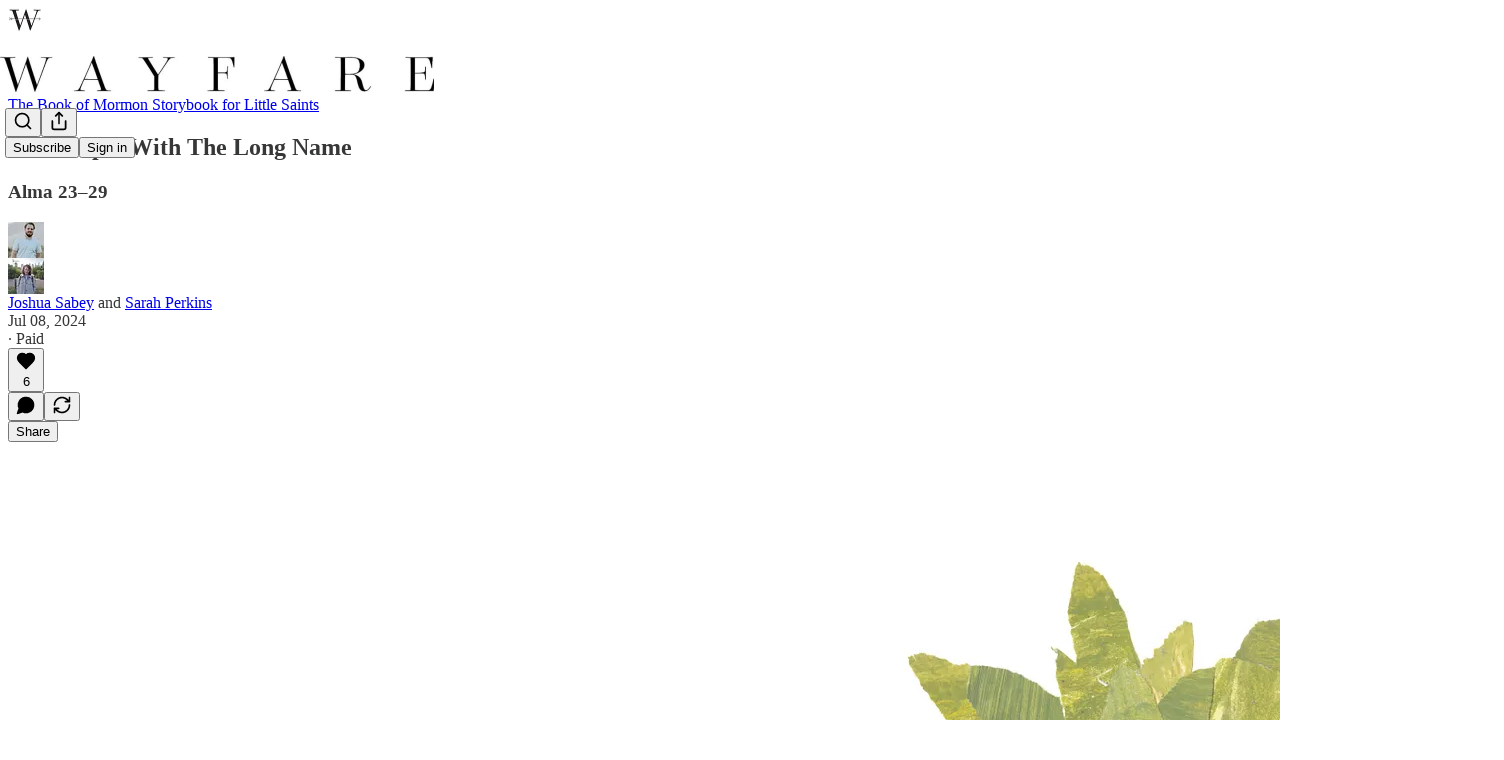

--- FILE ---
content_type: text/html; charset=utf-8
request_url: https://www.wayfaremagazine.org/p/the-people-with-the-long-name
body_size: 38640
content:
<!DOCTYPE html>
<html lang="en">
    <head>
        <meta charset="utf-8" />
        <meta name="norton-safeweb-site-verification" content="24usqpep0ejc5w6hod3dulxwciwp0djs6c6ufp96av3t4whuxovj72wfkdjxu82yacb7430qjm8adbd5ezlt4592dq4zrvadcn9j9n-0btgdzpiojfzno16-fnsnu7xd" />
        
        <link rel="preconnect" href="https://substackcdn.com" />
        

        
            <title data-rh="true">The People With The Long Name</title>
            
            <meta data-rh="true" name="theme-color" content="#ffffff"/><meta data-rh="true" property="og:type" content="article"/><meta data-rh="true" property="og:title" content="The People With The Long Name"/><meta data-rh="true" name="twitter:title" content="The People With The Long Name"/><meta data-rh="true" name="description" content="Alma 23–29"/><meta data-rh="true" property="og:description" content="Alma 23–29"/><meta data-rh="true" name="twitter:description" content="Alma 23–29"/><meta data-rh="true" property="og:image" content="https://substackcdn.com/image/fetch/$s_!XD4r!,w_1200,h_675,c_fill,f_jpg,q_auto:good,fl_progressive:steep,g_auto/https%3A%2F%2Fsubstack-post-media.s3.amazonaws.com%2Fpublic%2Fimages%2Fcec5ac06-a4aa-4daa-a5b8-83ebbb45399b_6295x4748.jpeg"/><meta data-rh="true" name="twitter:image" content="https://substackcdn.com/image/fetch/$s_!2rBb!,f_auto,q_auto:best,fl_progressive:steep/https%3A%2F%2Fwayfare.substack.com%2Fapi%2Fv1%2Fpost_preview%2F146399702%2Ftwitter.jpg%3Fversion%3D4"/><meta data-rh="true" name="twitter:card" content="summary_large_image"/>
            
            
        

        

        <style>
          @layer legacy, tailwind, pencraftReset, pencraft;
        </style>

        
        <link rel="preload" as="style" href="https://substackcdn.com/bundle/theme/main.57ec6396ea4b5be03b65.css" />
        
        
        
        <link rel="preload" as="font" href="https://fonts.gstatic.com/s/spectral/v13/rnCr-xNNww_2s0amA9M5knjsS_ul.woff2" crossorigin />
        

        
            
                <link rel="stylesheet" type="text/css" href="https://substackcdn.com/bundle/static/css/7276.42f3d4e7.css" />
            
                <link rel="stylesheet" type="text/css" href="https://substackcdn.com/bundle/static/css/7045.0b7473d2.css" />
            
                <link rel="stylesheet" type="text/css" href="https://substackcdn.com/bundle/static/css/852.9cd7f82f.css" />
            
                <link rel="stylesheet" type="text/css" href="https://substackcdn.com/bundle/static/css/8577.8d59a919.css" />
            
                <link rel="stylesheet" type="text/css" href="https://substackcdn.com/bundle/static/css/1484.a3975370.css" />
            
                <link rel="stylesheet" type="text/css" href="https://substackcdn.com/bundle/static/css/5611.463006e7.css" />
            
                <link rel="stylesheet" type="text/css" href="https://substackcdn.com/bundle/static/css/5234.fa27c86a.css" />
            
                <link rel="stylesheet" type="text/css" href="https://substackcdn.com/bundle/static/css/5366.448b38a4.css" />
            
                <link rel="stylesheet" type="text/css" href="https://substackcdn.com/bundle/static/css/3401.b546e778.css" />
            
                <link rel="stylesheet" type="text/css" href="https://substackcdn.com/bundle/static/css/5136.b664b468.css" />
            
                <link rel="stylesheet" type="text/css" href="https://substackcdn.com/bundle/static/css/main.aba729d8.css" />
            
                <link rel="stylesheet" type="text/css" href="https://substackcdn.com/bundle/static/css/6379.813be60f.css" />
            
                <link rel="stylesheet" type="text/css" href="https://substackcdn.com/bundle/static/css/5136.b664b468.css" />
            
                <link rel="stylesheet" type="text/css" href="https://substackcdn.com/bundle/static/css/3401.b546e778.css" />
            
                <link rel="stylesheet" type="text/css" href="https://substackcdn.com/bundle/static/css/5366.448b38a4.css" />
            
                <link rel="stylesheet" type="text/css" href="https://substackcdn.com/bundle/static/css/5234.fa27c86a.css" />
            
                <link rel="stylesheet" type="text/css" href="https://substackcdn.com/bundle/static/css/5611.463006e7.css" />
            
                <link rel="stylesheet" type="text/css" href="https://substackcdn.com/bundle/static/css/1484.a3975370.css" />
            
                <link rel="stylesheet" type="text/css" href="https://substackcdn.com/bundle/static/css/8577.8d59a919.css" />
            
                <link rel="stylesheet" type="text/css" href="https://substackcdn.com/bundle/static/css/7045.0b7473d2.css" />
            
        

        
        
        
        
        <meta name="viewport" content="width=device-width, initial-scale=1, maximum-scale=1, user-scalable=0, viewport-fit=cover" />
        <meta name="author" content="Joshua Sabey" />
        <meta property="og:url" content="https://www.wayfaremagazine.org/p/the-people-with-the-long-name" />
        
        
        <link rel="canonical" href="https://www.wayfaremagazine.org/p/the-people-with-the-long-name" />
        

        

        
            <meta name="google-site-verification" content="mteUUxK8anpZ6Sr2M7RbSMp_0erwUhJWxSzwvRAn5b0" />
        

        
            <meta name="facebook-domain-verification" content="&lt;!-- Meta Pixel Code --&gt; &lt;script&gt; !function(f,b,e,v,n,t,s) {if(f.fbq)return;n=f.fbq=function(){n.callMethod? n.callMethod.apply(n,arguments):n.queue.push(arguments)}; if(!f._fbq)f._fbq=n;n.push=n;n.loaded=!0;n.version=&#39;2.0&#39;; n.queue=[];t=b.createElement(e" />
        

        
            
                <link rel="shortcut icon" href="https://substackcdn.com/image/fetch/$s_!3HiB!,f_auto,q_auto:good,fl_progressive:steep/https%3A%2F%2Fsubstack-post-media.s3.amazonaws.com%2Fpublic%2Fimages%2F58611fa9-394b-4358-8cff-c61e6665b259%2Ffavicon.ico">
            
        
            
                <link rel="icon" type="image/png" sizes="16x16" href="https://substackcdn.com/image/fetch/$s_!s8zw!,f_auto,q_auto:good,fl_progressive:steep/https%3A%2F%2Fsubstack-post-media.s3.amazonaws.com%2Fpublic%2Fimages%2F58611fa9-394b-4358-8cff-c61e6665b259%2Ffavicon-16x16.png">
            
        
            
                <link rel="icon" type="image/png" sizes="32x32" href="https://substackcdn.com/image/fetch/$s_!OHLd!,f_auto,q_auto:good,fl_progressive:steep/https%3A%2F%2Fsubstack-post-media.s3.amazonaws.com%2Fpublic%2Fimages%2F58611fa9-394b-4358-8cff-c61e6665b259%2Ffavicon-32x32.png">
            
        
            
                <link rel="icon" type="image/png" sizes="48x48" href="https://substackcdn.com/image/fetch/$s_!sNVh!,f_auto,q_auto:good,fl_progressive:steep/https%3A%2F%2Fsubstack-post-media.s3.amazonaws.com%2Fpublic%2Fimages%2F58611fa9-394b-4358-8cff-c61e6665b259%2Ffavicon-48x48.png">
            
        
            
                <link rel="apple-touch-icon" sizes="57x57" href="https://substackcdn.com/image/fetch/$s_!u29E!,f_auto,q_auto:good,fl_progressive:steep/https%3A%2F%2Fsubstack-post-media.s3.amazonaws.com%2Fpublic%2Fimages%2F58611fa9-394b-4358-8cff-c61e6665b259%2Fapple-touch-icon-57x57.png">
            
        
            
                <link rel="apple-touch-icon" sizes="60x60" href="https://substackcdn.com/image/fetch/$s_!HkhT!,f_auto,q_auto:good,fl_progressive:steep/https%3A%2F%2Fsubstack-post-media.s3.amazonaws.com%2Fpublic%2Fimages%2F58611fa9-394b-4358-8cff-c61e6665b259%2Fapple-touch-icon-60x60.png">
            
        
            
                <link rel="apple-touch-icon" sizes="72x72" href="https://substackcdn.com/image/fetch/$s_!Kdkf!,f_auto,q_auto:good,fl_progressive:steep/https%3A%2F%2Fsubstack-post-media.s3.amazonaws.com%2Fpublic%2Fimages%2F58611fa9-394b-4358-8cff-c61e6665b259%2Fapple-touch-icon-72x72.png">
            
        
            
                <link rel="apple-touch-icon" sizes="76x76" href="https://substackcdn.com/image/fetch/$s_!KE6e!,f_auto,q_auto:good,fl_progressive:steep/https%3A%2F%2Fsubstack-post-media.s3.amazonaws.com%2Fpublic%2Fimages%2F58611fa9-394b-4358-8cff-c61e6665b259%2Fapple-touch-icon-76x76.png">
            
        
            
                <link rel="apple-touch-icon" sizes="114x114" href="https://substackcdn.com/image/fetch/$s_!KfIE!,f_auto,q_auto:good,fl_progressive:steep/https%3A%2F%2Fsubstack-post-media.s3.amazonaws.com%2Fpublic%2Fimages%2F58611fa9-394b-4358-8cff-c61e6665b259%2Fapple-touch-icon-114x114.png">
            
        
            
                <link rel="apple-touch-icon" sizes="120x120" href="https://substackcdn.com/image/fetch/$s_!Ifat!,f_auto,q_auto:good,fl_progressive:steep/https%3A%2F%2Fsubstack-post-media.s3.amazonaws.com%2Fpublic%2Fimages%2F58611fa9-394b-4358-8cff-c61e6665b259%2Fapple-touch-icon-120x120.png">
            
        
            
                <link rel="apple-touch-icon" sizes="144x144" href="https://substackcdn.com/image/fetch/$s_!uoCg!,f_auto,q_auto:good,fl_progressive:steep/https%3A%2F%2Fsubstack-post-media.s3.amazonaws.com%2Fpublic%2Fimages%2F58611fa9-394b-4358-8cff-c61e6665b259%2Fapple-touch-icon-144x144.png">
            
        
            
                <link rel="apple-touch-icon" sizes="152x152" href="https://substackcdn.com/image/fetch/$s_!0wyC!,f_auto,q_auto:good,fl_progressive:steep/https%3A%2F%2Fsubstack-post-media.s3.amazonaws.com%2Fpublic%2Fimages%2F58611fa9-394b-4358-8cff-c61e6665b259%2Fapple-touch-icon-152x152.png">
            
        
            
                <link rel="apple-touch-icon" sizes="167x167" href="https://substackcdn.com/image/fetch/$s_!GvSj!,f_auto,q_auto:good,fl_progressive:steep/https%3A%2F%2Fsubstack-post-media.s3.amazonaws.com%2Fpublic%2Fimages%2F58611fa9-394b-4358-8cff-c61e6665b259%2Fapple-touch-icon-167x167.png">
            
        
            
                <link rel="apple-touch-icon" sizes="180x180" href="https://substackcdn.com/image/fetch/$s_!7TCV!,f_auto,q_auto:good,fl_progressive:steep/https%3A%2F%2Fsubstack-post-media.s3.amazonaws.com%2Fpublic%2Fimages%2F58611fa9-394b-4358-8cff-c61e6665b259%2Fapple-touch-icon-180x180.png">
            
        
            
                <link rel="apple-touch-icon" sizes="1024x1024" href="https://substackcdn.com/image/fetch/$s_!mzO4!,f_auto,q_auto:good,fl_progressive:steep/https%3A%2F%2Fsubstack-post-media.s3.amazonaws.com%2Fpublic%2Fimages%2F58611fa9-394b-4358-8cff-c61e6665b259%2Fapple-touch-icon-1024x1024.png">
            
        
            
        
            
        
            
        

        

        
            <link rel="alternate" type="application/rss+xml" href="/feed?sectionId=102490" title="Wayfare"/>
        

        
        
          <style>
            @font-face{font-family:'Spectral';font-style:italic;font-weight:400;font-display:fallback;src:url(https://fonts.gstatic.com/s/spectral/v13/rnCt-xNNww_2s0amA9M8on7mTNmnUHowCw.woff2) format('woff2');unicode-range:U+0301,U+0400-045F,U+0490-0491,U+04B0-04B1,U+2116}@font-face{font-family:'Spectral';font-style:italic;font-weight:400;font-display:fallback;src:url(https://fonts.gstatic.com/s/spectral/v13/rnCt-xNNww_2s0amA9M8onXmTNmnUHowCw.woff2) format('woff2');unicode-range:U+0102-0103,U+0110-0111,U+0128-0129,U+0168-0169,U+01A0-01A1,U+01AF-01B0,U+0300-0301,U+0303-0304,U+0308-0309,U+0323,U+0329,U+1EA0-1EF9,U+20AB}@font-face{font-family:'Spectral';font-style:italic;font-weight:400;font-display:fallback;src:url(https://fonts.gstatic.com/s/spectral/v13/rnCt-xNNww_2s0amA9M8onTmTNmnUHowCw.woff2) format('woff2');unicode-range:U+0100-02AF,U+0304,U+0308,U+0329,U+1E00-1E9F,U+1EF2-1EFF,U+2020,U+20A0-20AB,U+20AD-20CF,U+2113,U+2C60-2C7F,U+A720-A7FF}@font-face{font-family:'Spectral';font-style:italic;font-weight:400;font-display:fallback;src:url(https://fonts.gstatic.com/s/spectral/v13/rnCt-xNNww_2s0amA9M8onrmTNmnUHo.woff2) format('woff2');unicode-range:U+0000-00FF,U+0131,U+0152-0153,U+02BB-02BC,U+02C6,U+02DA,U+02DC,U+0304,U+0308,U+0329,U+2000-206F,U+2074,U+20AC,U+2122,U+2191,U+2193,U+2212,U+2215,U+FEFF,U+FFFD}@font-face{font-family:'Spectral';font-style:normal;font-weight:400;font-display:fallback;src:url(https://fonts.gstatic.com/s/spectral/v13/rnCr-xNNww_2s0amA9M9knjsS_ulYHs.woff2) format('woff2');unicode-range:U+0301,U+0400-045F,U+0490-0491,U+04B0-04B1,U+2116}@font-face{font-family:'Spectral';font-style:normal;font-weight:400;font-display:fallback;src:url(https://fonts.gstatic.com/s/spectral/v13/rnCr-xNNww_2s0amA9M2knjsS_ulYHs.woff2) format('woff2');unicode-range:U+0102-0103,U+0110-0111,U+0128-0129,U+0168-0169,U+01A0-01A1,U+01AF-01B0,U+0300-0301,U+0303-0304,U+0308-0309,U+0323,U+0329,U+1EA0-1EF9,U+20AB}@font-face{font-family:'Spectral';font-style:normal;font-weight:400;font-display:fallback;src:url(https://fonts.gstatic.com/s/spectral/v13/rnCr-xNNww_2s0amA9M3knjsS_ulYHs.woff2) format('woff2');unicode-range:U+0100-02AF,U+0304,U+0308,U+0329,U+1E00-1E9F,U+1EF2-1EFF,U+2020,U+20A0-20AB,U+20AD-20CF,U+2113,U+2C60-2C7F,U+A720-A7FF}@font-face{font-family:'Spectral';font-style:normal;font-weight:400;font-display:fallback;src:url(https://fonts.gstatic.com/s/spectral/v13/rnCr-xNNww_2s0amA9M5knjsS_ul.woff2) format('woff2');unicode-range:U+0000-00FF,U+0131,U+0152-0153,U+02BB-02BC,U+02C6,U+02DA,U+02DC,U+0304,U+0308,U+0329,U+2000-206F,U+2074,U+20AC,U+2122,U+2191,U+2193,U+2212,U+2215,U+FEFF,U+FFFD}@font-face{font-family:'Spectral';font-style:normal;font-weight:600;font-display:fallback;src:url(https://fonts.gstatic.com/s/spectral/v13/rnCs-xNNww_2s0amA9vmtm3FafaPWnIIMrY.woff2) format('woff2');unicode-range:U+0301,U+0400-045F,U+0490-0491,U+04B0-04B1,U+2116}@font-face{font-family:'Spectral';font-style:normal;font-weight:600;font-display:fallback;src:url(https://fonts.gstatic.com/s/spectral/v13/rnCs-xNNww_2s0amA9vmtm3OafaPWnIIMrY.woff2) format('woff2');unicode-range:U+0102-0103,U+0110-0111,U+0128-0129,U+0168-0169,U+01A0-01A1,U+01AF-01B0,U+0300-0301,U+0303-0304,U+0308-0309,U+0323,U+0329,U+1EA0-1EF9,U+20AB}@font-face{font-family:'Spectral';font-style:normal;font-weight:600;font-display:fallback;src:url(https://fonts.gstatic.com/s/spectral/v13/rnCs-xNNww_2s0amA9vmtm3PafaPWnIIMrY.woff2) format('woff2');unicode-range:U+0100-02AF,U+0304,U+0308,U+0329,U+1E00-1E9F,U+1EF2-1EFF,U+2020,U+20A0-20AB,U+20AD-20CF,U+2113,U+2C60-2C7F,U+A720-A7FF}@font-face{font-family:'Spectral';font-style:normal;font-weight:600;font-display:fallback;src:url(https://fonts.gstatic.com/s/spectral/v13/rnCs-xNNww_2s0amA9vmtm3BafaPWnII.woff2) format('woff2');unicode-range:U+0000-00FF,U+0131,U+0152-0153,U+02BB-02BC,U+02C6,U+02DA,U+02DC,U+0304,U+0308,U+0329,U+2000-206F,U+2074,U+20AC,U+2122,U+2191,U+2193,U+2212,U+2215,U+FEFF,U+FFFD}
            
          </style>
        
        

        <style>:root{--color_theme_bg_pop:#5365d0;--background_pop:#5365d0;--cover_bg_color:#FFFFFF;--cover_bg_color_secondary:#f0f0f0;--background_pop_darken:#3f53cb;--print_on_pop:#ffffff;--color_theme_bg_pop_darken:#3f53cb;--color_theme_print_on_pop:#ffffff;--color_theme_bg_pop_20:rgba(83, 101, 208, 0.2);--color_theme_bg_pop_30:rgba(83, 101, 208, 0.3);--print_pop:#5365d0;--color_theme_accent:#5365d0;--cover_print_primary:#363737;--cover_print_secondary:#757575;--cover_print_tertiary:#b6b6b6;--cover_border_color:#5365d0;--home_hero:magaziney;--home_posts:list;--home_show_top_posts:true;--web_bg_color:#ffffff;--background_contrast_1:#f0f0f0;--background_contrast_2:#dddddd;--background_contrast_3:#b7b7b7;--background_contrast_4:#929292;--background_contrast_5:#515151;--color_theme_bg_contrast_1:#f0f0f0;--color_theme_bg_contrast_2:#dddddd;--color_theme_bg_contrast_3:#b7b7b7;--color_theme_bg_contrast_4:#929292;--color_theme_bg_contrast_5:#515151;--color_theme_bg_elevated:#ffffff;--color_theme_bg_elevated_secondary:#f0f0f0;--color_theme_bg_elevated_tertiary:#dddddd;--color_theme_detail:#e6e6e6;--background_contrast_pop:rgba(83, 101, 208, 0.4);--color_theme_bg_contrast_pop:rgba(83, 101, 208, 0.4);--theme_bg_is_dark:0;--print_on_web_bg_color:#363737;--print_secondary_on_web_bg_color:#868787;--background_pop_rgb:83, 101, 208;--color_theme_bg_pop_rgb:83, 101, 208;--color_theme_accent_rgb:83, 101, 208;}</style>

        
            <link rel="stylesheet" href="https://substackcdn.com/bundle/theme/main.57ec6396ea4b5be03b65.css" />
        

        <style></style>

        

        

        

        
            <script async="true" src="https://www.googletagmanager.com/gtag/js?id=G-4WZXPQW0S1&l=GA4DataLayer" >
            </script>
        
    </head>

    <body class="">
        

        
            <noscript><iframe src="https://www.googletagmanager.com/ns.html?id= GTM-MG4NJ3B2" height="0"
                              width="0" style="display:none;visibility:hidden"></iframe></noscript>
        

        

        

        

        

        <div id="entry">
            <div id="main" class="main typography use-theme-bg"><div class="pencraft pc-display-contents pc-reset pubTheme-yiXxQA"><div data-testid="navbar" class="main-menu"><div class="mainMenuContent-DME8DR"><div style="position:relative;height:87px;" class="pencraft pc-display-flex pc-gap-12 pc-paddingLeft-20 pc-paddingRight-20 pc-justifyContent-space-between pc-alignItems-center pc-reset border-bottom-detail-k1F6C4 topBar-pIF0J1"><div style="flex-basis:0px;flex-grow:1;" class="logoContainer-p12gJb"><a href="/" native class="pencraft pc-display-contents pc-reset"><div draggable="false" class="pencraft pc-display-flex pc-position-relative pc-reset"><div style="width:40px;height:40px;" class="pencraft pc-display-flex pc-reset bg-white-ZBV5av pc-borderRadius-sm overflow-hidden-WdpwT6 sizing-border-box-DggLA4"><picture><source type="image/webp" srcset="https://substackcdn.com/image/fetch/$s_!ES2C!,w_80,h_80,c_fill,f_webp,q_auto:good,fl_progressive:steep,g_auto/https%3A%2F%2Fsubstack-post-media.s3.amazonaws.com%2Fpublic%2Fimages%2F768ba56f-1402-4ea9-a945-fe0fae815796_1280x1280.png"/><img src="https://substackcdn.com/image/fetch/$s_!ES2C!,w_80,h_80,c_fill,f_auto,q_auto:good,fl_progressive:steep,g_auto/https%3A%2F%2Fsubstack-post-media.s3.amazonaws.com%2Fpublic%2Fimages%2F768ba56f-1402-4ea9-a945-fe0fae815796_1280x1280.png" sizes="100vw" alt="Wayfare" width="80" height="80" style="width:40px;height:40px;" draggable="false" class="img-OACg1c object-fit-cover-u4ReeV pencraft pc-reset"/></picture></div></div></a></div><div style="flex-grow:0;" class="titleContainer-DJYq5v"><h1 class="pencraft pc-reset font-pub-headings-FE5byy reset-IxiVJZ title-oOnUGd titleWithWordmark-GfqxEZ"><a href="/" class="pencraft pc-display-contents pc-reset"><img alt="Wayfare" src="https://substackcdn.com/image/fetch/$s_!Cgo2!,e_trim:10:white/e_trim:10:transparent/h_72,c_limit,f_auto,q_auto:good,fl_progressive:steep/https%3A%2F%2Fsubstack-post-media.s3.amazonaws.com%2Fpublic%2Fimages%2F63c225e2-dba1-4411-a75f-27d2b563ba0f_1100x223.jpeg" style="display:block;height:36px;"/></a></h1></div><div style="flex-basis:0px;flex-grow:1;" class="pencraft pc-display-flex pc-justifyContent-flex-end pc-alignItems-center pc-reset"><div class="buttonsContainer-SJBuep"><div class="pencraft pc-display-flex pc-gap-8 pc-justifyContent-flex-end pc-alignItems-center pc-reset navbar-buttons"><div class="pencraft pc-display-flex pc-gap-4 pc-reset"><span data-state="closed"><button tabindex="0" type="button" aria-label="Search" class="pencraft pc-reset pencraft iconButton-mq_Et5 iconButtonBase-dJGHgN buttonBase-GK1x3M buttonStyle-r7yGCK size_md-gCDS3o priority_tertiary-rlke8z"><svg xmlns="http://www.w3.org/2000/svg" width="20" height="20" viewBox="0 0 24 24" fill="none" stroke="currentColor" stroke-width="2" stroke-linecap="round" stroke-linejoin="round" class="lucide lucide-search"><circle cx="11" cy="11" r="8"></circle><path d="m21 21-4.3-4.3"></path></svg></button></span><button tabindex="0" type="button" aria-label="Share Publication" id="headlessui-menu-button-P0-5" aria-haspopup="menu" aria-expanded="false" data-headlessui-state class="pencraft pc-reset pencraft iconButton-mq_Et5 iconButtonBase-dJGHgN buttonBase-GK1x3M buttonStyle-r7yGCK size_md-gCDS3o priority_tertiary-rlke8z"><svg xmlns="http://www.w3.org/2000/svg" width="20" height="20" viewBox="0 0 24 24" fill="none" stroke="currentColor" stroke-width="2" stroke-linecap="round" stroke-linejoin="round" class="lucide lucide-share"><path d="M4 12v8a2 2 0 0 0 2 2h12a2 2 0 0 0 2-2v-8"></path><polyline points="16 6 12 2 8 6"></polyline><line x1="12" x2="12" y1="2" y2="15"></line></svg></button></div><button tabindex="0" type="button" data-testid="noncontributor-cta-button" class="pencraft pc-reset pencraft buttonBase-GK1x3M buttonText-X0uSmG buttonStyle-r7yGCK priority_primary-RfbeYt size_md-gCDS3o">Subscribe</button><button tabindex="0" type="button" native data-href="https://substack.com/sign-in?redirect=%2Fp%2Fthe-people-with-the-long-name&amp;for_pub=wayfare" class="pencraft pc-reset pencraft buttonBase-GK1x3M buttonText-X0uSmG buttonStyle-r7yGCK priority_tertiary-rlke8z size_md-gCDS3o">Sign in</button></div></div></div></div></div><div style="height:88px;"></div></div></div><div><script type="application/ld+json">{"@context":"https://schema.org","@type":"NewsArticle","url":"https://www.wayfaremagazine.org/p/the-people-with-the-long-name","mainEntityOfPage":"https://www.wayfaremagazine.org/p/the-people-with-the-long-name","headline":"The People With The Long Name","description":"Alma 23\u201329","image":[{"@type":"ImageObject","url":"https://substackcdn.com/image/fetch/$s_!XD4r!,f_auto,q_auto:good,fl_progressive:steep/https%3A%2F%2Fsubstack-post-media.s3.amazonaws.com%2Fpublic%2Fimages%2Fcec5ac06-a4aa-4daa-a5b8-83ebbb45399b_6295x4748.jpeg"}],"datePublished":"2024-07-08T15:01:36+00:00","dateModified":"2024-07-08T15:01:36+00:00","isAccessibleForFree":false,"author":[{"@type":"Person","name":"Joshua Sabey","url":"https://substack.com/@joshuasabey","description":"Josh Sabey is an award-winning writer and director. Together with his wife, he is the author of The Book of Mormon Storybook and the founder of For Little Saints. You can see his film work at mattersmedia.org.","identifier":"user:142418003","image":{"@type":"ImageObject","contentUrl":"https://substackcdn.com/image/fetch/$s_!u0-2!,f_auto,q_auto:good,fl_progressive:steep/https%3A%2F%2Fsubstack-post-media.s3.amazonaws.com%2Fpublic%2Fimages%2F87b49992-40a2-476c-b2b7-24499d9706e6_3644x5464.jpeg","thumbnailUrl":"https://substackcdn.com/image/fetch/$s_!u0-2!,w_128,h_128,c_limit,f_auto,q_auto:good,fl_progressive:steep/https%3A%2F%2Fsubstack-post-media.s3.amazonaws.com%2Fpublic%2Fimages%2F87b49992-40a2-476c-b2b7-24499d9706e6_3644x5464.jpeg"}},{"@type":"Person","name":"Sarah Perkins","url":"https://substack.com/@sarahps","description":"Sarah is a co-author of The Book of Mormon Storybook at @forlittlesaints She also works as the Root Director of Peacemaking at Mormon Women for Ethical Government.","identifier":"user:24835583","image":{"@type":"ImageObject","contentUrl":"https://substackcdn.com/image/fetch/$s_!XqNe!,f_auto,q_auto:good,fl_progressive:steep/https%3A%2F%2Fsubstack-post-media.s3.amazonaws.com%2Fpublic%2Fimages%2F77f2f1b6-5cf8-40cf-be90-5151272a4bbb_1079x1417.png","thumbnailUrl":"https://substackcdn.com/image/fetch/$s_!XqNe!,w_128,h_128,c_limit,f_auto,q_auto:good,fl_progressive:steep/https%3A%2F%2Fsubstack-post-media.s3.amazonaws.com%2Fpublic%2Fimages%2F77f2f1b6-5cf8-40cf-be90-5151272a4bbb_1079x1417.png"}}],"publisher":{"@type":"Organization","name":"Wayfare","url":"https://www.wayfaremagazine.org","description":"Explorations in Faith","interactionStatistic":{"@type":"InteractionCounter","name":"Subscribers","interactionType":"https://schema.org/SubscribeAction","userInteractionCount":10000},"identifier":"pub:737063","logo":{"@type":"ImageObject","url":"https://substackcdn.com/image/fetch/$s_!ES2C!,f_auto,q_auto:good,fl_progressive:steep/https%3A%2F%2Fsubstack-post-media.s3.amazonaws.com%2Fpublic%2Fimages%2F768ba56f-1402-4ea9-a945-fe0fae815796_1280x1280.png","contentUrl":"https://substackcdn.com/image/fetch/$s_!ES2C!,f_auto,q_auto:good,fl_progressive:steep/https%3A%2F%2Fsubstack-post-media.s3.amazonaws.com%2Fpublic%2Fimages%2F768ba56f-1402-4ea9-a945-fe0fae815796_1280x1280.png","thumbnailUrl":"https://substackcdn.com/image/fetch/$s_!ES2C!,w_128,h_128,c_limit,f_auto,q_auto:good,fl_progressive:steep/https%3A%2F%2Fsubstack-post-media.s3.amazonaws.com%2Fpublic%2Fimages%2F768ba56f-1402-4ea9-a945-fe0fae815796_1280x1280.png"},"image":{"@type":"ImageObject","url":"https://substackcdn.com/image/fetch/$s_!ES2C!,f_auto,q_auto:good,fl_progressive:steep/https%3A%2F%2Fsubstack-post-media.s3.amazonaws.com%2Fpublic%2Fimages%2F768ba56f-1402-4ea9-a945-fe0fae815796_1280x1280.png","contentUrl":"https://substackcdn.com/image/fetch/$s_!ES2C!,f_auto,q_auto:good,fl_progressive:steep/https%3A%2F%2Fsubstack-post-media.s3.amazonaws.com%2Fpublic%2Fimages%2F768ba56f-1402-4ea9-a945-fe0fae815796_1280x1280.png","thumbnailUrl":"https://substackcdn.com/image/fetch/$s_!ES2C!,w_128,h_128,c_limit,f_auto,q_auto:good,fl_progressive:steep/https%3A%2F%2Fsubstack-post-media.s3.amazonaws.com%2Fpublic%2Fimages%2F768ba56f-1402-4ea9-a945-fe0fae815796_1280x1280.png"}},"interactionStatistic":[{"@type":"InteractionCounter","interactionType":"https://schema.org/LikeAction","userInteractionCount":6},{"@type":"InteractionCounter","interactionType":"https://schema.org/ShareAction","userInteractionCount":0},{"@type":"InteractionCounter","interactionType":"https://schema.org/CommentAction","userInteractionCount":0}]}</script><div aria-label="Post" role="main" class="single-post-container"><div class="container"><div class="single-post"><div class="pencraft pc-display-contents pc-reset pubTheme-yiXxQA"><article class="typography newsletter-post post"><div role="region" aria-label="Post header" class="post-header"><div class="pencraft pc-display-flex pc-reset post-label"><a href="https://www.wayfaremagazine.org/s/the-book-of-mormon-storybook/?utm_source=substack&amp;utm_medium=menu" class="pencraft pc-reset color-secondary-ls1g8s line-height-20-t4M0El font-meta-MWBumP size-14-MLPa7j weight-medium-fw81nC transform-uppercase-yKDgcq reset-IxiVJZ meta-EgzBVA">The Book of Mormon Storybook for Little Saints</a></div><h1 dir="auto" class="post-title published title-X77sOw">The People With The Long Name</h1><h3 dir="auto" class="subtitle subtitle-HEEcLo">Alma 23–29</h3><div aria-label="Post UFI" role="region" class="pencraft pc-display-flex pc-flexDirection-column pc-paddingBottom-16 pc-reset"><div class="pencraft pc-display-flex pc-flexDirection-column pc-paddingTop-16 pc-paddingBottom-16 pc-reset"><div class="pencraft pc-display-flex pc-gap-12 pc-alignItems-center pc-reset byline-wrapper"><div class="pencraft pc-display-flex pc-reset"><div class="pencraft pc-display-flex pc-flexDirection-row pc-gap-8 pc-alignItems-center pc-justifyContent-flex-start pc-reset"><div style="--scale:36px;--offset:9px;--border-width:4.5px;" class="pencraft pc-display-flex pc-flexDirection-row pc-alignItems-center pc-justifyContent-flex-start pc-reset ltr-qDBmby"><a href="https://substack.com/@joshuasabey" aria-label="View Joshua Sabey's profile" class="pencraft pc-display-contents pc-reset"><div style="--scale:36px;" tabindex="0" class="pencraft pc-display-flex pc-width-36 pc-height-36 pc-justifyContent-center pc-alignItems-center pc-position-relative pc-reset bg-secondary-UUD3_J flex-auto-j3S2WA animate-XFJxE4 outline-detail-vcQLyr pc-borderRadius-full overflow-hidden-WdpwT6 sizing-border-box-DggLA4 pressable-sm-YIJFKJ showFocus-sk_vEm container-TAtrWj interactive-UkK0V6 avatar-u8q6xB"><div style="--scale:36px;" title="Joshua Sabey" class="pencraft pc-display-flex pc-width-36 pc-height-36 pc-justifyContent-center pc-alignItems-center pc-position-relative pc-reset bg-secondary-UUD3_J flex-auto-j3S2WA outline-detail-vcQLyr pc-borderRadius-full overflow-hidden-WdpwT6 sizing-border-box-DggLA4 container-TAtrWj"><picture><source type="image/webp" srcset="https://substackcdn.com/image/fetch/$s_!u0-2!,w_36,h_36,c_fill,f_webp,q_auto:good,fl_progressive:steep/https%3A%2F%2Fsubstack-post-media.s3.amazonaws.com%2Fpublic%2Fimages%2F87b49992-40a2-476c-b2b7-24499d9706e6_3644x5464.jpeg 36w, https://substackcdn.com/image/fetch/$s_!u0-2!,w_72,h_72,c_fill,f_webp,q_auto:good,fl_progressive:steep/https%3A%2F%2Fsubstack-post-media.s3.amazonaws.com%2Fpublic%2Fimages%2F87b49992-40a2-476c-b2b7-24499d9706e6_3644x5464.jpeg 72w, https://substackcdn.com/image/fetch/$s_!u0-2!,w_108,h_108,c_fill,f_webp,q_auto:good,fl_progressive:steep/https%3A%2F%2Fsubstack-post-media.s3.amazonaws.com%2Fpublic%2Fimages%2F87b49992-40a2-476c-b2b7-24499d9706e6_3644x5464.jpeg 108w" sizes="36px"/><img src="https://substackcdn.com/image/fetch/$s_!u0-2!,w_36,h_36,c_fill,f_auto,q_auto:good,fl_progressive:steep/https%3A%2F%2Fsubstack-post-media.s3.amazonaws.com%2Fpublic%2Fimages%2F87b49992-40a2-476c-b2b7-24499d9706e6_3644x5464.jpeg" sizes="36px" alt="Joshua Sabey's avatar" srcset="https://substackcdn.com/image/fetch/$s_!u0-2!,w_36,h_36,c_fill,f_auto,q_auto:good,fl_progressive:steep/https%3A%2F%2Fsubstack-post-media.s3.amazonaws.com%2Fpublic%2Fimages%2F87b49992-40a2-476c-b2b7-24499d9706e6_3644x5464.jpeg 36w, https://substackcdn.com/image/fetch/$s_!u0-2!,w_72,h_72,c_fill,f_auto,q_auto:good,fl_progressive:steep/https%3A%2F%2Fsubstack-post-media.s3.amazonaws.com%2Fpublic%2Fimages%2F87b49992-40a2-476c-b2b7-24499d9706e6_3644x5464.jpeg 72w, https://substackcdn.com/image/fetch/$s_!u0-2!,w_108,h_108,c_fill,f_auto,q_auto:good,fl_progressive:steep/https%3A%2F%2Fsubstack-post-media.s3.amazonaws.com%2Fpublic%2Fimages%2F87b49992-40a2-476c-b2b7-24499d9706e6_3644x5464.jpeg 108w" width="36" height="36" draggable="false" class="img-OACg1c object-fit-cover-u4ReeV pencraft pc-reset"/></picture></div></div></a><a href="https://substack.com/@sarahps" aria-label="View Sarah Perkins's profile" class="pencraft pc-display-contents pc-reset"><div style="--scale:36px;" tabindex="0" class="pencraft pc-display-flex pc-width-36 pc-height-36 pc-justifyContent-center pc-alignItems-center pc-position-relative pc-reset bg-secondary-UUD3_J flex-auto-j3S2WA animate-XFJxE4 outline-detail-vcQLyr pc-borderRadius-full overflow-hidden-WdpwT6 sizing-border-box-DggLA4 pressable-sm-YIJFKJ showFocus-sk_vEm container-TAtrWj interactive-UkK0V6 avatar-u8q6xB overlap-q75iOo last-JfNEJ_"><div style="--scale:36px;" title="Sarah Perkins" class="pencraft pc-display-flex pc-width-36 pc-height-36 pc-justifyContent-center pc-alignItems-center pc-position-relative pc-reset bg-secondary-UUD3_J flex-auto-j3S2WA outline-detail-vcQLyr pc-borderRadius-full overflow-hidden-WdpwT6 sizing-border-box-DggLA4 container-TAtrWj"><picture><source type="image/webp" srcset="https://substackcdn.com/image/fetch/$s_!XqNe!,w_36,h_36,c_fill,f_webp,q_auto:good,fl_progressive:steep/https%3A%2F%2Fsubstack-post-media.s3.amazonaws.com%2Fpublic%2Fimages%2F77f2f1b6-5cf8-40cf-be90-5151272a4bbb_1079x1417.png 36w, https://substackcdn.com/image/fetch/$s_!XqNe!,w_72,h_72,c_fill,f_webp,q_auto:good,fl_progressive:steep/https%3A%2F%2Fsubstack-post-media.s3.amazonaws.com%2Fpublic%2Fimages%2F77f2f1b6-5cf8-40cf-be90-5151272a4bbb_1079x1417.png 72w, https://substackcdn.com/image/fetch/$s_!XqNe!,w_108,h_108,c_fill,f_webp,q_auto:good,fl_progressive:steep/https%3A%2F%2Fsubstack-post-media.s3.amazonaws.com%2Fpublic%2Fimages%2F77f2f1b6-5cf8-40cf-be90-5151272a4bbb_1079x1417.png 108w" sizes="36px"/><img src="https://substackcdn.com/image/fetch/$s_!XqNe!,w_36,h_36,c_fill,f_auto,q_auto:good,fl_progressive:steep/https%3A%2F%2Fsubstack-post-media.s3.amazonaws.com%2Fpublic%2Fimages%2F77f2f1b6-5cf8-40cf-be90-5151272a4bbb_1079x1417.png" sizes="36px" alt="Sarah Perkins's avatar" srcset="https://substackcdn.com/image/fetch/$s_!XqNe!,w_36,h_36,c_fill,f_auto,q_auto:good,fl_progressive:steep/https%3A%2F%2Fsubstack-post-media.s3.amazonaws.com%2Fpublic%2Fimages%2F77f2f1b6-5cf8-40cf-be90-5151272a4bbb_1079x1417.png 36w, https://substackcdn.com/image/fetch/$s_!XqNe!,w_72,h_72,c_fill,f_auto,q_auto:good,fl_progressive:steep/https%3A%2F%2Fsubstack-post-media.s3.amazonaws.com%2Fpublic%2Fimages%2F77f2f1b6-5cf8-40cf-be90-5151272a4bbb_1079x1417.png 72w, https://substackcdn.com/image/fetch/$s_!XqNe!,w_108,h_108,c_fill,f_auto,q_auto:good,fl_progressive:steep/https%3A%2F%2Fsubstack-post-media.s3.amazonaws.com%2Fpublic%2Fimages%2F77f2f1b6-5cf8-40cf-be90-5151272a4bbb_1079x1417.png 108w" width="36" height="36" draggable="false" class="img-OACg1c object-fit-cover-u4ReeV pencraft pc-reset"/></picture></div></div></a></div></div></div><div class="pencraft pc-display-flex pc-flexDirection-column pc-reset"><div class="pencraft pc-reset color-pub-primary-text-NyXPlw line-height-20-t4M0El font-meta-MWBumP size-11-NuY2Zx weight-medium-fw81nC transform-uppercase-yKDgcq reset-IxiVJZ meta-EgzBVA"><span data-state="closed"><a href="https://substack.com/@joshuasabey" class="pencraft pc-reset decoration-hover-underline-ClDVRM reset-IxiVJZ">Joshua Sabey</a></span> and <span data-state="closed"><a href="https://substack.com/@sarahps" class="pencraft pc-reset decoration-hover-underline-ClDVRM reset-IxiVJZ">Sarah Perkins</a></span></div><div class="pencraft pc-display-flex pc-gap-4 pc-reset"><div class="pencraft pc-reset color-pub-secondary-text-hGQ02T line-height-20-t4M0El font-meta-MWBumP size-11-NuY2Zx weight-medium-fw81nC transform-uppercase-yKDgcq reset-IxiVJZ meta-EgzBVA">Jul 08, 2024</div><div class="pencraft pc-reset color-pub-secondary-text-hGQ02T line-height-20-t4M0El font-meta-MWBumP size-11-NuY2Zx weight-medium-fw81nC transform-uppercase-yKDgcq reset-IxiVJZ meta-EgzBVA">∙ Paid</div></div></div></div></div><div class="pencraft pc-display-flex pc-gap-16 pc-paddingTop-16 pc-paddingBottom-16 pc-justifyContent-space-between pc-alignItems-center pc-reset flex-grow-rzmknG border-top-detail-themed-k9TZAY border-bottom-detail-themed-Ua9186 post-ufi"><div class="pencraft pc-display-flex pc-gap-8 pc-reset"><div class="like-button-container post-ufi-button style-button"><button tabindex="0" type="button" aria-label="Like (6)" aria-pressed="false" class="pencraft pc-reset pencraft post-ufi-button style-button has-label with-border"><svg role="img" style="height:20px;width:20px;" width="20" height="20" viewBox="0 0 24 24" fill="#000000" stroke-width="2" stroke="#000" xmlns="http://www.w3.org/2000/svg" class="icon"><g><title></title><svg xmlns="http://www.w3.org/2000/svg" width="24" height="24" viewBox="0 0 24 24" stroke-width="2" stroke-linecap="round" stroke-linejoin="round" class="lucide lucide-heart"><path d="M19 14c1.49-1.46 3-3.21 3-5.5A5.5 5.5 0 0 0 16.5 3c-1.76 0-3 .5-4.5 2-1.5-1.5-2.74-2-4.5-2A5.5 5.5 0 0 0 2 8.5c0 2.3 1.5 4.05 3 5.5l7 7Z"></path></svg></g></svg><div class="label">6</div></button></div><button tabindex="0" type="button" aria-label="View comments (0)" data-href="https://www.wayfaremagazine.org/p/the-people-with-the-long-name/comments" class="pencraft pc-reset pencraft post-ufi-button style-button post-ufi-comment-button no-label with-border"><svg role="img" style="height:20px;width:20px;" width="20" height="20" viewBox="0 0 24 24" fill="#000000" stroke-width="2" stroke="#000" xmlns="http://www.w3.org/2000/svg" class="icon"><g><title></title><svg xmlns="http://www.w3.org/2000/svg" width="24" height="24" viewBox="0 0 24 24" stroke-width="2" stroke-linecap="round" stroke-linejoin="round" class="lucide lucide-message-circle"><path d="M7.9 20A9 9 0 1 0 4 16.1L2 22Z"></path></svg></g></svg></button><button tabindex="0" type="button" class="pencraft pc-reset pencraft post-ufi-button style-button no-label with-border"><svg role="img" style="height:20px;width:20px;" width="20" height="20" viewBox="0 0 24 24" fill="none" stroke-width="2" stroke="#000" xmlns="http://www.w3.org/2000/svg" class="icon"><g><title></title><path d="M21 3V8M21 8H16M21 8L18 5.29962C16.7056 4.14183 15.1038 3.38328 13.3879 3.11547C11.6719 2.84766 9.9152 3.08203 8.32951 3.79031C6.74382 4.49858 5.39691 5.65051 4.45125 7.10715C3.5056 8.5638 3.00158 10.2629 3 11.9996M3 21V16M3 16H8M3 16L6 18.7C7.29445 19.8578 8.89623 20.6163 10.6121 20.8841C12.3281 21.152 14.0848 20.9176 15.6705 20.2093C17.2562 19.501 18.6031 18.3491 19.5487 16.8925C20.4944 15.4358 20.9984 13.7367 21 12" stroke-linecap="round" stroke-linejoin="round"></path></g></svg></button></div><div class="pencraft pc-display-flex pc-gap-8 pc-reset"><button tabindex="0" type="button" class="pencraft pc-reset pencraft post-ufi-button style-button has-label with-border"><div class="label">Share</div></button></div></div></div></div><div><div class="available-content"><div dir="auto" class="body markup"><div class="captioned-image-container"><figure><a target="_blank" href="https://substackcdn.com/image/fetch/$s_!XD4r!,f_auto,q_auto:good,fl_progressive:steep/https%3A%2F%2Fsubstack-post-media.s3.amazonaws.com%2Fpublic%2Fimages%2Fcec5ac06-a4aa-4daa-a5b8-83ebbb45399b_6295x4748.jpeg" data-component-name="Image2ToDOM" rel class="image-link image2 is-viewable-img can-restack"><div class="image2-inset can-restack"><picture><source type="image/webp" srcset="https://substackcdn.com/image/fetch/$s_!XD4r!,w_424,c_limit,f_webp,q_auto:good,fl_progressive:steep/https%3A%2F%2Fsubstack-post-media.s3.amazonaws.com%2Fpublic%2Fimages%2Fcec5ac06-a4aa-4daa-a5b8-83ebbb45399b_6295x4748.jpeg 424w, https://substackcdn.com/image/fetch/$s_!XD4r!,w_848,c_limit,f_webp,q_auto:good,fl_progressive:steep/https%3A%2F%2Fsubstack-post-media.s3.amazonaws.com%2Fpublic%2Fimages%2Fcec5ac06-a4aa-4daa-a5b8-83ebbb45399b_6295x4748.jpeg 848w, https://substackcdn.com/image/fetch/$s_!XD4r!,w_1272,c_limit,f_webp,q_auto:good,fl_progressive:steep/https%3A%2F%2Fsubstack-post-media.s3.amazonaws.com%2Fpublic%2Fimages%2Fcec5ac06-a4aa-4daa-a5b8-83ebbb45399b_6295x4748.jpeg 1272w, https://substackcdn.com/image/fetch/$s_!XD4r!,w_1456,c_limit,f_webp,q_auto:good,fl_progressive:steep/https%3A%2F%2Fsubstack-post-media.s3.amazonaws.com%2Fpublic%2Fimages%2Fcec5ac06-a4aa-4daa-a5b8-83ebbb45399b_6295x4748.jpeg 1456w" sizes="100vw"/><img src="https://substackcdn.com/image/fetch/$s_!XD4r!,w_1456,c_limit,f_auto,q_auto:good,fl_progressive:steep/https%3A%2F%2Fsubstack-post-media.s3.amazonaws.com%2Fpublic%2Fimages%2Fcec5ac06-a4aa-4daa-a5b8-83ebbb45399b_6295x4748.jpeg" width="1456" height="1098" data-attrs="{&quot;src&quot;:&quot;https://substack-post-media.s3.amazonaws.com/public/images/cec5ac06-a4aa-4daa-a5b8-83ebbb45399b_6295x4748.jpeg&quot;,&quot;srcNoWatermark&quot;:null,&quot;fullscreen&quot;:null,&quot;imageSize&quot;:null,&quot;height&quot;:1098,&quot;width&quot;:1456,&quot;resizeWidth&quot;:null,&quot;bytes&quot;:14586695,&quot;alt&quot;:null,&quot;title&quot;:null,&quot;type&quot;:&quot;image/jpeg&quot;,&quot;href&quot;:null,&quot;belowTheFold&quot;:false,&quot;topImage&quot;:true,&quot;internalRedirect&quot;:null,&quot;isProcessing&quot;:false,&quot;align&quot;:null,&quot;offset&quot;:false}" alt srcset="https://substackcdn.com/image/fetch/$s_!XD4r!,w_424,c_limit,f_auto,q_auto:good,fl_progressive:steep/https%3A%2F%2Fsubstack-post-media.s3.amazonaws.com%2Fpublic%2Fimages%2Fcec5ac06-a4aa-4daa-a5b8-83ebbb45399b_6295x4748.jpeg 424w, https://substackcdn.com/image/fetch/$s_!XD4r!,w_848,c_limit,f_auto,q_auto:good,fl_progressive:steep/https%3A%2F%2Fsubstack-post-media.s3.amazonaws.com%2Fpublic%2Fimages%2Fcec5ac06-a4aa-4daa-a5b8-83ebbb45399b_6295x4748.jpeg 848w, https://substackcdn.com/image/fetch/$s_!XD4r!,w_1272,c_limit,f_auto,q_auto:good,fl_progressive:steep/https%3A%2F%2Fsubstack-post-media.s3.amazonaws.com%2Fpublic%2Fimages%2Fcec5ac06-a4aa-4daa-a5b8-83ebbb45399b_6295x4748.jpeg 1272w, https://substackcdn.com/image/fetch/$s_!XD4r!,w_1456,c_limit,f_auto,q_auto:good,fl_progressive:steep/https%3A%2F%2Fsubstack-post-media.s3.amazonaws.com%2Fpublic%2Fimages%2Fcec5ac06-a4aa-4daa-a5b8-83ebbb45399b_6295x4748.jpeg 1456w" sizes="100vw" fetchpriority="high" class="sizing-normal"/></picture><div class="image-link-expand"><div class="pencraft pc-display-flex pc-gap-8 pc-reset"><button tabindex="0" type="button" class="pencraft pc-reset pencraft icon-container restack-image"><svg role="img" style="height:20px;width:20px" width="20" height="20" viewBox="0 0 20 20" fill="none" stroke-width="1.5" stroke="var(--color-fg-primary)" stroke-linecap="round" stroke-linejoin="round" xmlns="http://www.w3.org/2000/svg"><g><title></title><path d="M2.53001 7.81595C3.49179 4.73911 6.43281 2.5 9.91173 2.5C13.1684 2.5 15.9537 4.46214 17.0852 7.23684L17.6179 8.67647M17.6179 8.67647L18.5002 4.26471M17.6179 8.67647L13.6473 6.91176M17.4995 12.1841C16.5378 15.2609 13.5967 17.5 10.1178 17.5C6.86118 17.5 4.07589 15.5379 2.94432 12.7632L2.41165 11.3235M2.41165 11.3235L1.5293 15.7353M2.41165 11.3235L6.38224 13.0882"></path></g></svg></button><button tabindex="0" type="button" class="pencraft pc-reset pencraft icon-container view-image"><svg xmlns="http://www.w3.org/2000/svg" width="20" height="20" viewBox="0 0 24 24" fill="none" stroke="currentColor" stroke-width="2" stroke-linecap="round" stroke-linejoin="round" class="lucide lucide-maximize2 lucide-maximize-2"><polyline points="15 3 21 3 21 9"></polyline><polyline points="9 21 3 21 3 15"></polyline><line x1="21" x2="14" y1="3" y2="10"></line><line x1="3" x2="10" y1="21" y2="14"></line></svg></button></div></div></div></a></figure></div></div></div><div data-testid="paywall" data-component-name="Paywall" role="region" aria-label="Paywall" class="paywall"><div style="--scale:64px;" class="pencraft pc-display-flex pc-width-64 pc-height-64 pc-justifyContent-center pc-alignItems-center pc-position-relative pc-reset bg-secondary-UUD3_J flex-auto-j3S2WA outline-detail-vcQLyr pc-borderRadius-full overflow-hidden-WdpwT6 sizing-border-box-DggLA4 container-TAtrWj paywall-unlock-avatar"><div style="--scale:64px;" title="User" class="pencraft pc-display-flex pc-width-64 pc-height-64 pc-justifyContent-center pc-alignItems-center pc-position-relative pc-reset bg-secondary-UUD3_J flex-auto-j3S2WA outline-detail-vcQLyr pc-borderRadius-full overflow-hidden-WdpwT6 sizing-border-box-DggLA4 container-TAtrWj"><picture><source type="image/webp" srcset="https://substackcdn.com/image/fetch/$s_!tvdV!,w_64,h_64,c_fill,f_webp,q_auto:good,fl_progressive:steep/https%3A%2F%2Fsubstack-post-media.s3.amazonaws.com%2Fpublic%2Fimages%2Fac83bc10-b854-4bc9-8b72-b5dfe407ca98_224x224.png 64w, https://substackcdn.com/image/fetch/$s_!tvdV!,w_128,h_128,c_fill,f_webp,q_auto:good,fl_progressive:steep/https%3A%2F%2Fsubstack-post-media.s3.amazonaws.com%2Fpublic%2Fimages%2Fac83bc10-b854-4bc9-8b72-b5dfe407ca98_224x224.png 128w, https://substackcdn.com/image/fetch/$s_!tvdV!,w_192,h_192,c_fill,f_webp,q_auto:good,fl_progressive:steep/https%3A%2F%2Fsubstack-post-media.s3.amazonaws.com%2Fpublic%2Fimages%2Fac83bc10-b854-4bc9-8b72-b5dfe407ca98_224x224.png 192w" sizes="64px"/><img src="https://substackcdn.com/image/fetch/$s_!tvdV!,w_64,h_64,c_fill,f_auto,q_auto:good,fl_progressive:steep/https%3A%2F%2Fsubstack-post-media.s3.amazonaws.com%2Fpublic%2Fimages%2Fac83bc10-b854-4bc9-8b72-b5dfe407ca98_224x224.png" sizes="64px" alt="User's avatar" srcset="https://substackcdn.com/image/fetch/$s_!tvdV!,w_64,h_64,c_fill,f_auto,q_auto:good,fl_progressive:steep/https%3A%2F%2Fsubstack-post-media.s3.amazonaws.com%2Fpublic%2Fimages%2Fac83bc10-b854-4bc9-8b72-b5dfe407ca98_224x224.png 64w, https://substackcdn.com/image/fetch/$s_!tvdV!,w_128,h_128,c_fill,f_auto,q_auto:good,fl_progressive:steep/https%3A%2F%2Fsubstack-post-media.s3.amazonaws.com%2Fpublic%2Fimages%2Fac83bc10-b854-4bc9-8b72-b5dfe407ca98_224x224.png 128w, https://substackcdn.com/image/fetch/$s_!tvdV!,w_192,h_192,c_fill,f_auto,q_auto:good,fl_progressive:steep/https%3A%2F%2Fsubstack-post-media.s3.amazonaws.com%2Fpublic%2Fimages%2Fac83bc10-b854-4bc9-8b72-b5dfe407ca98_224x224.png 192w" width="64" height="64" draggable="false" class="img-OACg1c object-fit-cover-u4ReeV pencraft pc-reset"/></picture></div></div><h2 class="paywall-title unlock-treatment-new">Continue reading this post for free, courtesy of Faith Matters.</h2><div class="paywall-cta"><a native><button tabindex="0" type="button" class="pencraft pc-reset pencraft subscribe-btn subscribeButton-LcKYi7 paywall-cta-icon buttonBase-GK1x3M">Claim my free post</button></a></div><div class="paywall-secondary-cta"><a href="https://www.wayfaremagazine.org/subscribe?simple=true&amp;next=https%3A%2F%2Fwww.wayfaremagazine.org%2Fp%2Fthe-people-with-the-long-name&amp;utm_source=paywall&amp;utm_medium=web&amp;utm_content=146399702&amp;just_signed_up=falsesimple=true&amp;utm_source=paywall&amp;utm_medium=email&amp;utm_content=146399702&amp;next=https://www.wayfaremagazine.org/p/the-people-with-the-long-name" native>Or purchase a paid subscription.</a></div></div><div class="pencraft pc-display-contents pc-reset pubTheme-yiXxQA"><div class="pencraft pc-display-flex pc-paddingTop-16 pc-paddingBottom-16 pc-justifyContent-space-between pc-reset"><button tabindex="0" type="button" class="pencraft pc-reset pencraft buttonBase-GK1x3M buttonText-X0uSmG buttonStyle-r7yGCK priority_secondary-S63h9o size_md-gCDS3o"><svg xmlns="http://www.w3.org/2000/svg" width="20" height="20" viewBox="0 0 24 24" fill="none" stroke="currentColor" stroke-width="2" stroke-linecap="round" stroke-linejoin="round" class="lucide lucide-arrow-left"><path d="m12 19-7-7 7-7"></path><path d="M19 12H5"></path></svg>Previous</button><button tabindex="0" type="button" class="pencraft pc-reset pencraft buttonBase-GK1x3M buttonText-X0uSmG buttonStyle-r7yGCK priority_secondary-S63h9o size_md-gCDS3o">Next<svg xmlns="http://www.w3.org/2000/svg" width="20" height="20" viewBox="0 0 24 24" fill="none" stroke="currentColor" stroke-width="2" stroke-linecap="round" stroke-linejoin="round" class="lucide lucide-arrow-right"><path d="M5 12h14"></path><path d="m12 5 7 7-7 7"></path></svg></button></div></div><div class="post-contributor-footer"><div class="container-border"></div><div data-user-id="142418003" class="post-contributor-bio"><table cellpadding="0" cellspacing="0" class="post-contributor-bio-table"><tr class="post-contributor-bio-table-row"><td class="post-contributor-bio-userhead-cell post-contributor-bio-userhead-cell-web"><a href="https://substack.com/@joshuasabey?utm_source=byline" aria-label="View Joshua Sabey's profile" class="pencraft pc-display-contents pc-reset"><div style="--scale:52px;" tabindex="0" class="pencraft pc-display-flex pc-width-52 pc-height-52 pc-justifyContent-center pc-alignItems-center pc-position-relative pc-reset bg-secondary-UUD3_J flex-auto-j3S2WA animate-XFJxE4 outline-detail-vcQLyr pc-borderRadius-full overflow-hidden-WdpwT6 sizing-border-box-DggLA4 pressable-sm-YIJFKJ showFocus-sk_vEm container-TAtrWj interactive-UkK0V6"><div style="--scale:52px;" title="Joshua Sabey" class="pencraft pc-display-flex pc-width-52 pc-height-52 pc-justifyContent-center pc-alignItems-center pc-position-relative pc-reset bg-secondary-UUD3_J flex-auto-j3S2WA outline-detail-vcQLyr pc-borderRadius-full overflow-hidden-WdpwT6 sizing-border-box-DggLA4 container-TAtrWj"><picture><source type="image/webp" srcset="https://substackcdn.com/image/fetch/$s_!u0-2!,w_52,h_52,c_fill,f_webp,q_auto:good,fl_progressive:steep/https%3A%2F%2Fsubstack-post-media.s3.amazonaws.com%2Fpublic%2Fimages%2F87b49992-40a2-476c-b2b7-24499d9706e6_3644x5464.jpeg 52w, https://substackcdn.com/image/fetch/$s_!u0-2!,w_104,h_104,c_fill,f_webp,q_auto:good,fl_progressive:steep/https%3A%2F%2Fsubstack-post-media.s3.amazonaws.com%2Fpublic%2Fimages%2F87b49992-40a2-476c-b2b7-24499d9706e6_3644x5464.jpeg 104w, https://substackcdn.com/image/fetch/$s_!u0-2!,w_156,h_156,c_fill,f_webp,q_auto:good,fl_progressive:steep/https%3A%2F%2Fsubstack-post-media.s3.amazonaws.com%2Fpublic%2Fimages%2F87b49992-40a2-476c-b2b7-24499d9706e6_3644x5464.jpeg 156w" sizes="52px"/><img src="https://substackcdn.com/image/fetch/$s_!u0-2!,w_52,h_52,c_fill,f_auto,q_auto:good,fl_progressive:steep/https%3A%2F%2Fsubstack-post-media.s3.amazonaws.com%2Fpublic%2Fimages%2F87b49992-40a2-476c-b2b7-24499d9706e6_3644x5464.jpeg" sizes="52px" alt="Joshua Sabey's avatar" srcset="https://substackcdn.com/image/fetch/$s_!u0-2!,w_52,h_52,c_fill,f_auto,q_auto:good,fl_progressive:steep/https%3A%2F%2Fsubstack-post-media.s3.amazonaws.com%2Fpublic%2Fimages%2F87b49992-40a2-476c-b2b7-24499d9706e6_3644x5464.jpeg 52w, https://substackcdn.com/image/fetch/$s_!u0-2!,w_104,h_104,c_fill,f_auto,q_auto:good,fl_progressive:steep/https%3A%2F%2Fsubstack-post-media.s3.amazonaws.com%2Fpublic%2Fimages%2F87b49992-40a2-476c-b2b7-24499d9706e6_3644x5464.jpeg 104w, https://substackcdn.com/image/fetch/$s_!u0-2!,w_156,h_156,c_fill,f_auto,q_auto:good,fl_progressive:steep/https%3A%2F%2Fsubstack-post-media.s3.amazonaws.com%2Fpublic%2Fimages%2F87b49992-40a2-476c-b2b7-24499d9706e6_3644x5464.jpeg 156w" width="52" height="52" draggable="false" class="img-OACg1c object-fit-cover-u4ReeV pencraft pc-reset"/></picture></div></div></a></td><td class="post-contributor-bio-body-cell post-contributor-bio-body-cell-web"><div class="post-contributor-bio-body"><div class="post-contributor-bio-preamble">A guest post by</div><table cellpadding="0" cellspacing="0" class="post-contributor-bio-body-table"><tr class="post-contributor-bio-body-table-row"><td class="post-contributor-bio-copy-cell"><div class="pencraft pc-display-flex pc-gap-4 pc-paddingBottom-4 pc-alignItems-center pc-reset"><span data-state="closed"><a href="https://substack.com/@joshuasabey?utm_campaign=guest_post_bio&amp;utm_medium=web" native class="post-contributor-bio-title no-margin">Joshua Sabey</a></span></div><div class="post-contributor-bio-text">Josh Sabey is an award-winning writer and director. Together with his wife, he is the author of The Book of Mormon Storybook and the founder of For Little Saints. You can see his film work at mattersmedia.org.</div></td><td class="post-contributor-bio-controls-cell post-contributor-bio-controls-cell-web"><div class="post-contributor-bio-controls"><a href="https://joshuasabey.substack.com/subscribe?" native class="post-contributor-bio-subscribe-button button primary"><span class="post-contributor-bio-subscribe-button-label">Subscribe to Joshua</span></a></div></td></tr></table></div></td></tr></table></div><div data-user-id="24835583" class="post-contributor-bio"><table cellpadding="0" cellspacing="0" class="post-contributor-bio-table"><tr class="post-contributor-bio-table-row"><td class="post-contributor-bio-userhead-cell post-contributor-bio-userhead-cell-web"><a href="https://substack.com/@sarahps?utm_source=byline" aria-label="View Sarah Perkins's profile" class="pencraft pc-display-contents pc-reset"><div style="--scale:52px;" tabindex="0" class="pencraft pc-display-flex pc-width-52 pc-height-52 pc-justifyContent-center pc-alignItems-center pc-position-relative pc-reset bg-secondary-UUD3_J flex-auto-j3S2WA animate-XFJxE4 outline-detail-vcQLyr pc-borderRadius-full overflow-hidden-WdpwT6 sizing-border-box-DggLA4 pressable-sm-YIJFKJ showFocus-sk_vEm container-TAtrWj interactive-UkK0V6"><div style="--scale:52px;" title="Sarah Perkins" class="pencraft pc-display-flex pc-width-52 pc-height-52 pc-justifyContent-center pc-alignItems-center pc-position-relative pc-reset bg-secondary-UUD3_J flex-auto-j3S2WA outline-detail-vcQLyr pc-borderRadius-full overflow-hidden-WdpwT6 sizing-border-box-DggLA4 container-TAtrWj"><picture><source type="image/webp" srcset="https://substackcdn.com/image/fetch/$s_!XqNe!,w_52,h_52,c_fill,f_webp,q_auto:good,fl_progressive:steep/https%3A%2F%2Fsubstack-post-media.s3.amazonaws.com%2Fpublic%2Fimages%2F77f2f1b6-5cf8-40cf-be90-5151272a4bbb_1079x1417.png 52w, https://substackcdn.com/image/fetch/$s_!XqNe!,w_104,h_104,c_fill,f_webp,q_auto:good,fl_progressive:steep/https%3A%2F%2Fsubstack-post-media.s3.amazonaws.com%2Fpublic%2Fimages%2F77f2f1b6-5cf8-40cf-be90-5151272a4bbb_1079x1417.png 104w, https://substackcdn.com/image/fetch/$s_!XqNe!,w_156,h_156,c_fill,f_webp,q_auto:good,fl_progressive:steep/https%3A%2F%2Fsubstack-post-media.s3.amazonaws.com%2Fpublic%2Fimages%2F77f2f1b6-5cf8-40cf-be90-5151272a4bbb_1079x1417.png 156w" sizes="52px"/><img src="https://substackcdn.com/image/fetch/$s_!XqNe!,w_52,h_52,c_fill,f_auto,q_auto:good,fl_progressive:steep/https%3A%2F%2Fsubstack-post-media.s3.amazonaws.com%2Fpublic%2Fimages%2F77f2f1b6-5cf8-40cf-be90-5151272a4bbb_1079x1417.png" sizes="52px" alt="Sarah Perkins's avatar" srcset="https://substackcdn.com/image/fetch/$s_!XqNe!,w_52,h_52,c_fill,f_auto,q_auto:good,fl_progressive:steep/https%3A%2F%2Fsubstack-post-media.s3.amazonaws.com%2Fpublic%2Fimages%2F77f2f1b6-5cf8-40cf-be90-5151272a4bbb_1079x1417.png 52w, https://substackcdn.com/image/fetch/$s_!XqNe!,w_104,h_104,c_fill,f_auto,q_auto:good,fl_progressive:steep/https%3A%2F%2Fsubstack-post-media.s3.amazonaws.com%2Fpublic%2Fimages%2F77f2f1b6-5cf8-40cf-be90-5151272a4bbb_1079x1417.png 104w, https://substackcdn.com/image/fetch/$s_!XqNe!,w_156,h_156,c_fill,f_auto,q_auto:good,fl_progressive:steep/https%3A%2F%2Fsubstack-post-media.s3.amazonaws.com%2Fpublic%2Fimages%2F77f2f1b6-5cf8-40cf-be90-5151272a4bbb_1079x1417.png 156w" width="52" height="52" draggable="false" class="img-OACg1c object-fit-cover-u4ReeV pencraft pc-reset"/></picture></div></div></a></td><td class="post-contributor-bio-body-cell post-contributor-bio-body-cell-web"><div class="post-contributor-bio-body"><div class="post-contributor-bio-preamble">A guest post by</div><table cellpadding="0" cellspacing="0" class="post-contributor-bio-body-table"><tr class="post-contributor-bio-body-table-row"><td class="post-contributor-bio-copy-cell"><div class="pencraft pc-display-flex pc-gap-4 pc-paddingBottom-4 pc-alignItems-center pc-reset"><span data-state="closed"><a href="https://substack.com/@sarahps?utm_campaign=guest_post_bio&amp;utm_medium=web" native class="post-contributor-bio-title no-margin">Sarah Perkins</a></span></div><div class="post-contributor-bio-text">Sarah is a co-author of The Book of Mormon Storybook at @forlittlesaints She also works as the Root Director of Peacemaking at Mormon Women for Ethical Government.</div></td><td class="post-contributor-bio-controls-cell post-contributor-bio-controls-cell-web"><div class="post-contributor-bio-controls"><a href="https://sarahps.substack.com/subscribe?" native class="post-contributor-bio-subscribe-button button primary"><span class="post-contributor-bio-subscribe-button-label">Subscribe to Sarah</span></a></div></td></tr></table></div></td></tr></table></div></div></div></article></div></div></div><div class="pencraft pc-display-contents pc-reset pubTheme-yiXxQA"></div></div></div><div class="footer-wrap publication-footer"><div class="visibility-check"></div><div class="footer themed-background"><div class="container"><div class="footer-terms"><span>© 2026 Faith Matters</span><span> · </span><a href="https://substack.com/privacy" target="_blank" rel="noopener" class="pencraft pc-reset decoration-underline-ClTkYc">Privacy</a><span> ∙ </span><a href="https://substack.com/tos" target="_blank" rel="noopener" class="pencraft pc-reset decoration-underline-ClTkYc">Terms</a><span> ∙ </span><a href="https://substack.com/ccpa#personal-data-collected" target="_blank" rel="noopener" class="pencraft pc-reset decoration-underline-ClTkYc">Collection notice</a></div><div class="pencraft pc-display-flex pc-gap-8 pc-justifyContent-center pc-alignItems-center pc-reset footerButtons-ap9Sk7"><a native href="https://substack.com/signup?utm_source=substack&amp;utm_medium=web&amp;utm_content=footer" class="footerSubstackCta-v5HWfj"><svg role="img" width="1000" height="1000" viewBox="0 0 1000 1000" fill="#ff6719" stroke-width="1.8" stroke="none" xmlns="http://www.w3.org/2000/svg"><g><title></title><path d="M764.166 348.371H236.319V419.402H764.166V348.371Z"></path><path d="M236.319 483.752V813.999L500.231 666.512L764.19 813.999V483.752H236.319Z"></path><path d="M764.166 213H236.319V284.019H764.166V213Z"></path></g></svg> Start your Substack</a><a native href="https://substack.com/app/app-store-redirect?utm_campaign=app-marketing&amp;utm_content=web-footer-button" class="footerSubstackCta-v5HWfj getTheApp-Yk3w1O noIcon-z7v9D8">Get the app</a></div><div translated class="pencraft pc-reset reset-IxiVJZ footer-slogan-blurb"><a href="https://substack.com" native>Substack</a> is the home for great culture</div></div></div></div></div><div role="region" aria-label="Notifications (F8)" tabindex="-1" style="pointer-events:none;"><ol tabindex="-1" style="--offset:0px;z-index:1001;" class="viewport-_BM4Bg"></ol></div><div></div>
        </div>

        
            <script src="https://js.sentry-cdn.com/6c2ff3e3828e4017b7faf7b63e24cdf8.min.js" crossorigin="anonymous"></script>
            <script>
                window.Sentry && window.Sentry.onLoad(function() {
                    window.Sentry.init({
                        environment: window._preloads.sentry_environment,
                        dsn: window._preloads.sentry_dsn,
                    })
                })
            </script>
        


        
        
        
        
        <script>window._preloads        = JSON.parse("{\"isEU\":false,\"language\":\"en\",\"country\":\"US\",\"userLocale\":{\"language\":\"en\",\"region\":\"US\",\"source\":\"default\"},\"base_url\":\"https://www.wayfaremagazine.org\",\"stripe_publishable_key\":\"pk_live_51QfnARLDSWi1i85FBpvw6YxfQHljOpWXw8IKi5qFWEzvW8HvoD8cqTulR9UWguYbYweLvA16P7LN6WZsGdZKrNkE00uGbFaOE3\",\"captcha_site_key\":\"6LdYbsYZAAAAAIFIRh8X_16GoFRLIReh-e-q6qSa\",\"pub\":{\"apple_pay_disabled\":false,\"apex_domain\":null,\"author_id\":75283196,\"byline_images_enabled\":true,\"bylines_enabled\":true,\"chartable_token\":null,\"community_enabled\":true,\"copyright\":\"Faith Matters\",\"cover_photo_url\":\"https://substack-post-media.s3.amazonaws.com/public/images/844cebba-6c67-416e-a001-5b036011b1f6_1280x722.png\",\"created_at\":\"2022-02-07T17:22:12.401Z\",\"custom_domain_optional\":false,\"custom_domain\":\"www.wayfaremagazine.org\",\"default_comment_sort\":\"best_first\",\"default_coupon\":null,\"default_group_coupon\":\"4be410e5\",\"default_show_guest_bios\":true,\"email_banner_url\":\"https://substack-post-media.s3.amazonaws.com/public/images/0a7c25ae-ce38-47e5-b388-2567b9bf4960_1100x210.png\",\"email_from_name\":\"Wayfare\",\"email_from\":null,\"embed_tracking_disabled\":false,\"explicit\":false,\"expose_paywall_content_to_search_engines\":true,\"fb_pixel_id\":\"743477717853347\",\"fb_site_verification_token\":\"\u003C!-- Meta Pixel Code --> <script> !function(f,b,e,v,n,t,s) {if(f.fbq)return;n=f.fbq=function(){n.callMethod? n.callMethod.apply(n,arguments):n.queue.push(arguments)}; if(!f._fbq)f._fbq=n;n.push=n;n.loaded=!0;n.version='2.0'; n.queue=[];t=b.createElement(e\",\"flagged_as_spam\":false,\"founding_subscription_benefits\":[\"Every new Faith Matters book shipped to your home, plus access to Compass livestream events, plus discounts to our courses.\"],\"free_subscription_benefits\":[\"Public posts\"],\"ga_pixel_id\":null,\"google_site_verification_token\":\"mteUUxK8anpZ6Sr2M7RbSMp_0erwUhJWxSzwvRAn5b0\",\"google_tag_manager_token\":\" GTM-MG4NJ3B2\",\"hero_image\":null,\"hero_text\":\"Explorations in Faith\",\"hide_intro_subtitle\":null,\"hide_intro_title\":null,\"hide_podcast_feed_link\":false,\"homepage_type\":\"magaziney\",\"id\":737063,\"image_thumbnails_always_enabled\":true,\"invite_only\":false,\"hide_podcast_from_pub_listings\":false,\"language\":\"en\",\"logo_url_wide\":\"https://substackcdn.com/image/fetch/$s_!Cgo2!,f_auto,q_auto:good,fl_progressive:steep/https%3A%2F%2Fsubstack-post-media.s3.amazonaws.com%2Fpublic%2Fimages%2F63c225e2-dba1-4411-a75f-27d2b563ba0f_1100x223.jpeg\",\"logo_url\":\"https://substackcdn.com/image/fetch/$s_!ES2C!,f_auto,q_auto:good,fl_progressive:steep/https%3A%2F%2Fsubstack-post-media.s3.amazonaws.com%2Fpublic%2Fimages%2F768ba56f-1402-4ea9-a945-fe0fae815796_1280x1280.png\",\"minimum_group_size\":2,\"moderation_enabled\":true,\"name\":\"Wayfare\",\"paid_subscription_benefits\":[\"Print issues shipped to your home\",\"Subscriber-only writing and access to full archive\",\"Join the Wayfare community with discussion and events\"],\"parsely_pixel_id\":null,\"chartbeat_domain\":null,\"payments_state\":\"enabled\",\"paywall_free_trial_enabled\":true,\"podcast_art_url\":\"https://substack-post-media.s3.amazonaws.com/public/images/079368df-a5d7-4543-8e36-fdaacde28bf7_2000x2000.png\",\"paid_podcast_episode_art_url\":null,\"podcast_byline\":\"Faith Matters\",\"podcast_description\":\"Article 13 is a new narrative podcast from Faith Matters that brings together cutting-edge research and spiritual wisdom to offer blueprints for a better world. American society is fractured across political and cultural lines. Healing will not happen quickly or easily, but will require a sustained commitment to peaceful discussion and the development of new, creative frameworks for finding common ground.\\n\\nHosted by Zachary Davis and featuring deep-dives into vital social issues, extraordinary guests, and beautiful sound design, Article 13 aims to model the kind of hopeful, intelligent discourse our country needs\u2014and to offer ways that each individual listener can start the healing, right where they are.\\n\\nArticle 13 is produced by Maria Devlin McNair, Zachary Davis, and Gavin Feller. Music by Steve LaRosa. Art by Charlotte Alba.\\n\\nhttps://www.faithmatters.org/p/article-13\",\"podcast_enabled\":true,\"podcast_feed_url\":null,\"podcast_title\":\"Article 13\",\"post_preview_limit\":null,\"primary_user_id\":75283196,\"require_clickthrough\":false,\"show_pub_podcast_tab\":true,\"show_recs_on_homepage\":true,\"subdomain\":\"wayfare\",\"subscriber_invites\":0,\"support_email\":null,\"theme_var_background_pop\":\"#D10000\",\"theme_var_color_links\":false,\"theme_var_cover_bg_color\":null,\"trial_end_override\":null,\"twitter_pixel_id\":null,\"type\":\"newsletter\",\"post_reaction_faces_enabled\":true,\"is_personal_mode\":false,\"plans\":[{\"id\":\"yearly50usd\",\"object\":\"plan\",\"active\":true,\"aggregate_usage\":null,\"amount\":5000,\"amount_decimal\":\"5000\",\"billing_scheme\":\"per_unit\",\"created\":1653664814,\"currency\":\"usd\",\"interval\":\"year\",\"interval_count\":1,\"livemode\":true,\"metadata\":{\"substack\":\"yes\"},\"meter\":null,\"nickname\":\"$50 a year\",\"product\":\"prod_LlcBWEZbJx5fht\",\"tiers\":null,\"tiers_mode\":null,\"transform_usage\":null,\"trial_period_days\":null,\"usage_type\":\"licensed\",\"currency_options\":{\"aud\":{\"custom_unit_amount\":null,\"tax_behavior\":\"unspecified\",\"unit_amount\":7500,\"unit_amount_decimal\":\"7500\"},\"brl\":{\"custom_unit_amount\":null,\"tax_behavior\":\"unspecified\",\"unit_amount\":28000,\"unit_amount_decimal\":\"28000\"},\"cad\":{\"custom_unit_amount\":null,\"tax_behavior\":\"unspecified\",\"unit_amount\":7000,\"unit_amount_decimal\":\"7000\"},\"chf\":{\"custom_unit_amount\":null,\"tax_behavior\":\"unspecified\",\"unit_amount\":4000,\"unit_amount_decimal\":\"4000\"},\"dkk\":{\"custom_unit_amount\":null,\"tax_behavior\":\"unspecified\",\"unit_amount\":32000,\"unit_amount_decimal\":\"32000\"},\"eur\":{\"custom_unit_amount\":null,\"tax_behavior\":\"unspecified\",\"unit_amount\":4300,\"unit_amount_decimal\":\"4300\"},\"gbp\":{\"custom_unit_amount\":null,\"tax_behavior\":\"unspecified\",\"unit_amount\":3800,\"unit_amount_decimal\":\"3800\"},\"mxn\":{\"custom_unit_amount\":null,\"tax_behavior\":\"unspecified\",\"unit_amount\":90500,\"unit_amount_decimal\":\"90500\"},\"nok\":{\"custom_unit_amount\":null,\"tax_behavior\":\"unspecified\",\"unit_amount\":50500,\"unit_amount_decimal\":\"50500\"},\"nzd\":{\"custom_unit_amount\":null,\"tax_behavior\":\"unspecified\",\"unit_amount\":9000,\"unit_amount_decimal\":\"9000\"},\"pln\":{\"custom_unit_amount\":null,\"tax_behavior\":\"unspecified\",\"unit_amount\":18000,\"unit_amount_decimal\":\"18000\"},\"sek\":{\"custom_unit_amount\":null,\"tax_behavior\":\"unspecified\",\"unit_amount\":46500,\"unit_amount_decimal\":\"46500\"},\"usd\":{\"custom_unit_amount\":null,\"tax_behavior\":\"unspecified\",\"unit_amount\":5000,\"unit_amount_decimal\":\"5000\"}}},{\"id\":\"monthly5usd\",\"object\":\"plan\",\"active\":true,\"aggregate_usage\":null,\"amount\":500,\"amount_decimal\":\"500\",\"billing_scheme\":\"per_unit\",\"created\":1653664813,\"currency\":\"usd\",\"interval\":\"month\",\"interval_count\":1,\"livemode\":true,\"metadata\":{\"substack\":\"yes\"},\"meter\":null,\"nickname\":\"$5 a month\",\"product\":\"prod_LlcBg0vwDJAh0g\",\"tiers\":null,\"tiers_mode\":null,\"transform_usage\":null,\"trial_period_days\":null,\"usage_type\":\"licensed\",\"currency_options\":{\"aud\":{\"custom_unit_amount\":null,\"tax_behavior\":\"unspecified\",\"unit_amount\":800,\"unit_amount_decimal\":\"800\"},\"brl\":{\"custom_unit_amount\":null,\"tax_behavior\":\"unspecified\",\"unit_amount\":2800,\"unit_amount_decimal\":\"2800\"},\"cad\":{\"custom_unit_amount\":null,\"tax_behavior\":\"unspecified\",\"unit_amount\":700,\"unit_amount_decimal\":\"700\"},\"chf\":{\"custom_unit_amount\":null,\"tax_behavior\":\"unspecified\",\"unit_amount\":400,\"unit_amount_decimal\":\"400\"},\"dkk\":{\"custom_unit_amount\":null,\"tax_behavior\":\"unspecified\",\"unit_amount\":3200,\"unit_amount_decimal\":\"3200\"},\"eur\":{\"custom_unit_amount\":null,\"tax_behavior\":\"unspecified\",\"unit_amount\":500,\"unit_amount_decimal\":\"500\"},\"gbp\":{\"custom_unit_amount\":null,\"tax_behavior\":\"unspecified\",\"unit_amount\":400,\"unit_amount_decimal\":\"400\"},\"mxn\":{\"custom_unit_amount\":null,\"tax_behavior\":\"unspecified\",\"unit_amount\":9500,\"unit_amount_decimal\":\"9500\"},\"nok\":{\"custom_unit_amount\":null,\"tax_behavior\":\"unspecified\",\"unit_amount\":5500,\"unit_amount_decimal\":\"5500\"},\"nzd\":{\"custom_unit_amount\":null,\"tax_behavior\":\"unspecified\",\"unit_amount\":900,\"unit_amount_decimal\":\"900\"},\"pln\":{\"custom_unit_amount\":null,\"tax_behavior\":\"unspecified\",\"unit_amount\":1800,\"unit_amount_decimal\":\"1800\"},\"sek\":{\"custom_unit_amount\":null,\"tax_behavior\":\"unspecified\",\"unit_amount\":4700,\"unit_amount_decimal\":\"4700\"},\"usd\":{\"custom_unit_amount\":null,\"tax_behavior\":\"unspecified\",\"unit_amount\":500,\"unit_amount_decimal\":\"500\"}}},{\"id\":\"founding10000usd\",\"name\":\"founding10000usd\",\"nickname\":\"founding10000usd\",\"active\":true,\"amount\":10000,\"currency\":\"usd\",\"interval\":\"year\",\"interval_count\":1,\"metadata\":{\"substack\":\"yes\",\"founding\":\"yes\",\"no_coupons\":\"yes\",\"short_description\":\"Friend of Faith Matters\",\"short_description_english\":\"Friend of Faith Matters\",\"minimum\":\"10000\",\"minimum_local\":{\"aud\":14500,\"brl\":53000,\"cad\":14000,\"chf\":8000,\"dkk\":63000,\"eur\":8500,\"gbp\":7500,\"mxn\":174000,\"nok\":98000,\"nzd\":17000,\"pln\":35500,\"sek\":89500,\"usd\":10000}},\"currency_options\":{\"aud\":{\"unit_amount\":14500,\"tax_behavior\":\"unspecified\"},\"brl\":{\"unit_amount\":53000,\"tax_behavior\":\"unspecified\"},\"cad\":{\"unit_amount\":14000,\"tax_behavior\":\"unspecified\"},\"chf\":{\"unit_amount\":8000,\"tax_behavior\":\"unspecified\"},\"dkk\":{\"unit_amount\":63000,\"tax_behavior\":\"unspecified\"},\"eur\":{\"unit_amount\":8500,\"tax_behavior\":\"unspecified\"},\"gbp\":{\"unit_amount\":7500,\"tax_behavior\":\"unspecified\"},\"mxn\":{\"unit_amount\":174000,\"tax_behavior\":\"unspecified\"},\"nok\":{\"unit_amount\":98000,\"tax_behavior\":\"unspecified\"},\"nzd\":{\"unit_amount\":17000,\"tax_behavior\":\"unspecified\"},\"pln\":{\"unit_amount\":35500,\"tax_behavior\":\"unspecified\"},\"sek\":{\"unit_amount\":89500,\"tax_behavior\":\"unspecified\"},\"usd\":{\"unit_amount\":10000,\"tax_behavior\":\"unspecified\"}}}],\"stripe_user_id\":\"acct_1IcYknIeu3kH7g3j\",\"stripe_country\":\"US\",\"stripe_publishable_key\":\"pk_live_51IcYknIeu3kH7g3jolhjZc9e4q9Aj3ZoD5rXjcO0f49XTkBnxiIk0ZpGeSNKavxTgiDrsqpP8beSAfK6715iByct00WXoi8VOx\",\"stripe_platform_account\":\"US\",\"automatic_tax_enabled\":false,\"author_name\":\"Faith Matters\",\"author_handle\":\"faithmattersfoundation\",\"author_photo_url\":\"https://substackcdn.com/image/fetch/$s_!tvdV!,f_auto,q_auto:good,fl_progressive:steep/https%3A%2F%2Fsubstack-post-media.s3.amazonaws.com%2Fpublic%2Fimages%2Fac83bc10-b854-4bc9-8b72-b5dfe407ca98_224x224.png\",\"author_bio\":\"Exploring an expansive view of the Restored Gospel.\",\"has_custom_tos\":false,\"has_custom_privacy\":false,\"theme\":{\"background_pop_color\":\"#5365d0\",\"web_bg_color\":\"#ffffff\",\"cover_bg_color\":null,\"publication_id\":737063,\"color_links\":null,\"font_preset_heading\":null,\"font_preset_body\":null,\"font_family_headings\":null,\"font_family_body\":null,\"font_family_ui\":null,\"font_size_body_desktop\":null,\"print_secondary\":null,\"custom_css_web\":null,\"custom_css_email\":null,\"home_hero\":\"magaziney\",\"home_posts\":\"list\",\"home_show_top_posts\":true,\"hide_images_from_list\":false,\"home_hero_alignment\":\"left\",\"home_hero_show_podcast_links\":true,\"default_post_header_variant\":null,\"custom_header\":null,\"custom_footer\":null,\"social_media_links\":null,\"font_options\":null,\"section_template\":null},\"threads_v2_settings\":{\"photo_replies_enabled\":false,\"first_thread_email_sent_at\":null,\"create_thread_minimum_role\":\"paid\",\"activated_at\":\"2025-02-20T16:09:08.631+00:00\",\"reader_thread_notifications_enabled\":false,\"boost_free_subscriber_chat_preview_enabled\":true,\"push_suppression_enabled\":false},\"default_group_coupon_percent_off\":\"25.00\",\"pause_return_date\":null,\"has_posts\":true,\"has_recommendations\":true,\"first_post_date\":\"2022-12-01T17:10:47.804Z\",\"has_podcast\":true,\"has_free_podcast\":true,\"has_subscriber_only_podcast\":false,\"has_community_content\":true,\"rankingDetail\":\"Thousands of paid subscribers\",\"rankingDetailFreeIncluded\":\"Tens of thousands of subscribers\",\"rankingDetailOrderOfMagnitude\":1000,\"rankingDetailFreeIncludedOrderOfMagnitude\":10000,\"rankingDetailFreeSubscriberCount\":\"Over 14,000 subscribers\",\"rankingDetailByLanguage\":{\"da\":{\"rankingDetail\":\"Tusindvis af betalte abonnenter\",\"rankingDetailFreeIncluded\":\"Titusindvis af abonnenter\",\"rankingDetailOrderOfMagnitude\":1000,\"rankingDetailFreeIncludedOrderOfMagnitude\":10000,\"rankingDetailFreeSubscriberCount\":\"Over 14,000 abonnenter\",\"freeSubscriberCount\":\"14,000\",\"freeSubscriberCountOrderOfMagnitude\":\"14K+\"},\"de\":{\"rankingDetail\":\"Tausende von Paid-Abonnenten\",\"rankingDetailFreeIncluded\":\"Zehntausende von Abonnenten\",\"rankingDetailOrderOfMagnitude\":1000,\"rankingDetailFreeIncludedOrderOfMagnitude\":10000,\"rankingDetailFreeSubscriberCount\":\"\u00DCber 14,000 Abonnenten\",\"freeSubscriberCount\":\"14,000\",\"freeSubscriberCountOrderOfMagnitude\":\"14K+\"},\"es\":{\"rankingDetail\":\"Miles de suscriptores de pago\",\"rankingDetailFreeIncluded\":\"Decenas de miles de suscriptores\",\"rankingDetailOrderOfMagnitude\":1000,\"rankingDetailFreeIncludedOrderOfMagnitude\":10000,\"rankingDetailFreeSubscriberCount\":\"M\u00E1s de 14,000 suscriptores\",\"freeSubscriberCount\":\"14,000\",\"freeSubscriberCountOrderOfMagnitude\":\"14K+\"},\"fr\":{\"rankingDetail\":\"Plusieurs milliers d\u2019abonn\u00E9s payants\",\"rankingDetailFreeIncluded\":\"Des dizaines de milliers d'abonn\u00E9s\",\"rankingDetailOrderOfMagnitude\":1000,\"rankingDetailFreeIncludedOrderOfMagnitude\":10000,\"rankingDetailFreeSubscriberCount\":\"Plus de 14,000 abonn\u00E9s\",\"freeSubscriberCount\":\"14,000\",\"freeSubscriberCountOrderOfMagnitude\":\"14K+\"},\"nb\":{\"rankingDetail\":\"Tusenvis av betalende abonnenter\",\"rankingDetailFreeIncluded\":\"Titusenvis av abonnenter\",\"rankingDetailOrderOfMagnitude\":1000,\"rankingDetailFreeIncludedOrderOfMagnitude\":10000,\"rankingDetailFreeSubscriberCount\":\"Over 14,000 abonnenter\",\"freeSubscriberCount\":\"14,000\",\"freeSubscriberCountOrderOfMagnitude\":\"14K+\"},\"nl\":{\"rankingDetail\":\"Duizenden betalende abonnees\",\"rankingDetailFreeIncluded\":\"Tienduizenden abonnees\",\"rankingDetailOrderOfMagnitude\":1000,\"rankingDetailFreeIncludedOrderOfMagnitude\":10000,\"rankingDetailFreeSubscriberCount\":\"Meer dan 14,000 abonnees\",\"freeSubscriberCount\":\"14,000\",\"freeSubscriberCountOrderOfMagnitude\":\"14K+\"},\"pl\":{\"rankingDetail\":\"Tysi\u0105ce p\u0142ac\u0105cych subskrybent\u00F3w\",\"rankingDetailFreeIncluded\":\"Dziesi\u0105tki tysi\u0119cy subskrybent\u00F3w\",\"rankingDetailOrderOfMagnitude\":1000,\"rankingDetailFreeIncludedOrderOfMagnitude\":10000,\"rankingDetailFreeSubscriberCount\":\"Ponad 14,000 subskrybent\u00F3w\",\"freeSubscriberCount\":\"14,000\",\"freeSubscriberCountOrderOfMagnitude\":\"14K+\"},\"pt\":{\"rankingDetail\":\"Milhares de subscri\u00E7\u00F5es pagas\",\"rankingDetailFreeIncluded\":\"Dezenas de milhares de subscritores\",\"rankingDetailOrderOfMagnitude\":1000,\"rankingDetailFreeIncludedOrderOfMagnitude\":10000,\"rankingDetailFreeSubscriberCount\":\"Mais de 14,000 subscritores\",\"freeSubscriberCount\":\"14,000\",\"freeSubscriberCountOrderOfMagnitude\":\"14K+\"},\"pt-br\":{\"rankingDetail\":\"Milhares de assinantes pagas\",\"rankingDetailFreeIncluded\":\"Dezenas de milhares de assinantes\",\"rankingDetailOrderOfMagnitude\":1000,\"rankingDetailFreeIncludedOrderOfMagnitude\":10000,\"rankingDetailFreeSubscriberCount\":\"Mais de 14,000 assinantes\",\"freeSubscriberCount\":\"14,000\",\"freeSubscriberCountOrderOfMagnitude\":\"14K+\"},\"it\":{\"rankingDetail\":\"Migliaia di abbonati a pagamento\",\"rankingDetailFreeIncluded\":\"Decine di migliaia di abbonati\",\"rankingDetailOrderOfMagnitude\":1000,\"rankingDetailFreeIncludedOrderOfMagnitude\":10000,\"rankingDetailFreeSubscriberCount\":\"Oltre 14,000 abbonati\",\"freeSubscriberCount\":\"14,000\",\"freeSubscriberCountOrderOfMagnitude\":\"14K+\"},\"tr\":{\"rankingDetail\":\"Binlerce \u00FCcretli abone\",\"rankingDetailFreeIncluded\":\"On binlerce abone\",\"rankingDetailOrderOfMagnitude\":1000,\"rankingDetailFreeIncludedOrderOfMagnitude\":10000,\"rankingDetailFreeSubscriberCount\":\"14,000'in \u00FCzerinde abone\",\"freeSubscriberCount\":\"14,000\",\"freeSubscriberCountOrderOfMagnitude\":\"14K+\"},\"sv\":{\"rankingDetail\":\"Tusentals betalande prenumeranter\",\"rankingDetailFreeIncluded\":\"Tiotusentals prenumeranter\",\"rankingDetailOrderOfMagnitude\":1000,\"rankingDetailFreeIncludedOrderOfMagnitude\":10000,\"rankingDetailFreeSubscriberCount\":\"\u00D6ver 14,000 prenumeranter\",\"freeSubscriberCount\":\"14,000\",\"freeSubscriberCountOrderOfMagnitude\":\"14K+\"},\"en\":{\"rankingDetail\":\"Thousands of paid subscribers\",\"rankingDetailFreeIncluded\":\"Tens of thousands of subscribers\",\"rankingDetailOrderOfMagnitude\":1000,\"rankingDetailFreeIncludedOrderOfMagnitude\":10000,\"rankingDetailFreeSubscriberCount\":\"Over 14,000 subscribers\",\"freeSubscriberCount\":\"14,000\",\"freeSubscriberCountOrderOfMagnitude\":\"14K+\"}},\"freeSubscriberCount\":\"14,000\",\"freeSubscriberCountOrderOfMagnitude\":\"14K+\",\"author_bestseller_tier\":1000,\"author_badge\":{\"type\":\"bestseller\",\"tier\":1000},\"disable_monthly_subscriptions\":false,\"disable_annual_subscriptions\":false,\"hide_post_restacks\":false,\"notes_feed_enabled\":false,\"showIntroModule\":false,\"isPortraitLayout\":false,\"last_chat_post_at\":\"2025-10-26T19:23:43.970Z\",\"primary_profile_name\":\"Faith Matters\",\"primary_profile_photo_url\":\"https://substackcdn.com/image/fetch/$s_!tvdV!,f_auto,q_auto:good,fl_progressive:steep/https%3A%2F%2Fsubstack-post-media.s3.amazonaws.com%2Fpublic%2Fimages%2Fac83bc10-b854-4bc9-8b72-b5dfe407ca98_224x224.png\",\"no_follow\":false,\"paywall_chat\":\"free\",\"sections\":[{\"id\":52791,\"created_at\":\"2023-02-27T16:24:57.910Z\",\"updated_at\":\"2025-03-03T20:26:49.133Z\",\"publication_id\":737063,\"name\":\"Poetry\",\"description\":\"Poetry published by Wayfare. Edited by Kathryn Knight Sonntag.\",\"slug\":\"poetry\",\"is_podcast\":false,\"is_live\":true,\"is_default_on\":false,\"sibling_rank\":0,\"port_status\":\"success\",\"logo_url\":\"https://substack-post-media.s3.amazonaws.com/public/images/99bf9d0a-7693-4ef8-a527-b5f2ddaf70e9_1038x1038.png\",\"hide_from_navbar\":false,\"email_from_name\":\"Wayfare Poetry\",\"hide_posts_from_pub_listings\":false,\"email_banner_url\":null,\"cover_photo_url\":null,\"hide_intro_title\":false,\"hide_intro_subtitle\":false,\"ignore_publication_email_settings\":false,\"showLinks\":[],\"pageTheme\":null,\"spotifyPodcastSettings\":null,\"podcastSettings\":null,\"podcastPalette\":{\"DarkMuted\":{\"population\":72,\"rgb\":[73,153,137]},\"DarkVibrant\":{\"population\":6013,\"rgb\":[4,100,84]},\"LightMuted\":{\"population\":7,\"rgb\":[142,198,186]},\"LightVibrant\":{\"population\":3,\"rgb\":[166,214,206]},\"Muted\":{\"population\":6,\"rgb\":[92,164,156]},\"Vibrant\":{\"population\":5,\"rgb\":[76,164,146]}},\"spotify_podcast_settings\":null},{\"id\":56796,\"created_at\":\"2023-03-24T19:27:57.346Z\",\"updated_at\":\"2025-03-03T20:26:49.133Z\",\"publication_id\":737063,\"name\":\"Fiction\",\"description\":\"Fiction published by Wayfare. Edited by Jeanine Bee.\\n\\n\",\"slug\":\"fiction\",\"is_podcast\":false,\"is_live\":true,\"is_default_on\":false,\"sibling_rank\":1,\"port_status\":\"success\",\"logo_url\":\"https://substack-post-media.s3.amazonaws.com/public/images/d3386596-3d48-48b3-ba89-86eff97e1548_576x576.png\",\"hide_from_navbar\":false,\"email_from_name\":\"Wayfare Fiction\",\"hide_posts_from_pub_listings\":false,\"email_banner_url\":null,\"cover_photo_url\":null,\"hide_intro_title\":false,\"hide_intro_subtitle\":false,\"ignore_publication_email_settings\":false,\"showLinks\":[],\"pageTheme\":null,\"spotifyPodcastSettings\":null,\"podcastSettings\":null,\"podcastPalette\":{\"DarkMuted\":{\"population\":72,\"rgb\":[73,153,137]},\"DarkVibrant\":{\"population\":6013,\"rgb\":[4,100,84]},\"LightMuted\":{\"population\":7,\"rgb\":[142,198,186]},\"LightVibrant\":{\"population\":3,\"rgb\":[166,214,206]},\"Muted\":{\"population\":6,\"rgb\":[92,164,156]},\"Vibrant\":{\"population\":5,\"rgb\":[76,164,146]}},\"spotify_podcast_settings\":null},{\"id\":191458,\"created_at\":\"2025-02-19T15:28:18.872Z\",\"updated_at\":\"2025-05-23T03:53:18.161Z\",\"publication_id\":737063,\"name\":\"The Mother Tree\",\"description\":\"Where we discuss stories, ideas, and what it all means.\",\"slug\":\"book-club\",\"is_podcast\":false,\"is_live\":true,\"is_default_on\":false,\"sibling_rank\":2,\"port_status\":\"success\",\"logo_url\":\"https://substack-post-media.s3.amazonaws.com/public/images/a40dae41-0919-44e6-9216-6c20dce27b14_1280x1280.png\",\"hide_from_navbar\":true,\"email_from_name\":\"\",\"hide_posts_from_pub_listings\":false,\"email_banner_url\":null,\"cover_photo_url\":null,\"hide_intro_title\":false,\"hide_intro_subtitle\":false,\"ignore_publication_email_settings\":false,\"showLinks\":[],\"pageTheme\":null,\"spotifyPodcastSettings\":null,\"podcastSettings\":null,\"podcastPalette\":{\"DarkMuted\":{\"population\":72,\"rgb\":[73,153,137]},\"DarkVibrant\":{\"population\":6013,\"rgb\":[4,100,84]},\"LightMuted\":{\"population\":7,\"rgb\":[142,198,186]},\"LightVibrant\":{\"population\":3,\"rgb\":[166,214,206]},\"Muted\":{\"population\":6,\"rgb\":[92,164,156]},\"Vibrant\":{\"population\":5,\"rgb\":[76,164,146]}},\"spotify_podcast_settings\":null},{\"id\":102490,\"created_at\":\"2024-01-13T17:28:44.130Z\",\"updated_at\":\"2025-03-03T20:26:49.133Z\",\"publication_id\":737063,\"name\":\"The Book of Mormon Storybook for Little Saints\",\"description\":\"The Book of Mormon Storybook for Little Saints is a collection of 50 Book of Mormon stories, adapted for children and parents. We focus on telling the story so that the characters' humanity and the core doctrinal principles they depended on shine forth: primarily, God so loved the world. \",\"slug\":\"the-book-of-mormon-storybook\",\"is_podcast\":false,\"is_live\":true,\"is_default_on\":false,\"sibling_rank\":3,\"port_status\":\"success\",\"logo_url\":\"https://substack-post-media.s3.amazonaws.com/public/images/1fa3e3f7-5c7c-4ff0-80ee-8aa9afa96f87_1154x1154.png\",\"hide_from_navbar\":true,\"email_from_name\":\"The Book of Mormon Storybook for Little Saints\",\"hide_posts_from_pub_listings\":false,\"email_banner_url\":null,\"cover_photo_url\":null,\"hide_intro_title\":false,\"hide_intro_subtitle\":false,\"ignore_publication_email_settings\":false,\"showLinks\":[],\"pageTheme\":null,\"spotifyPodcastSettings\":null,\"podcastSettings\":null,\"podcastPalette\":{\"DarkMuted\":{\"population\":72,\"rgb\":[73,153,137]},\"DarkVibrant\":{\"population\":6013,\"rgb\":[4,100,84]},\"LightMuted\":{\"population\":7,\"rgb\":[142,198,186]},\"LightVibrant\":{\"population\":3,\"rgb\":[166,214,206]},\"Muted\":{\"population\":6,\"rgb\":[92,164,156]},\"Vibrant\":{\"population\":5,\"rgb\":[76,164,146]}},\"spotify_podcast_settings\":null},{\"id\":43986,\"created_at\":\"2022-12-13T18:40:10.392Z\",\"updated_at\":\"2025-06-26T19:54:31.094Z\",\"publication_id\":737063,\"name\":\"Wrestling with Angels\",\"description\":\"Joseph Smith referred to \u201CHoly men [and women] ye know not of.\u201D We might take that as an implicit challenge to recover many of these lost voices in the wilderness, be provoked and inspired by them, and weave them into our own spiritual quest for wholeness and healing of ourselves and the world. This regular column by Terryl Givens will celebrate some of these voices and reflect the author's own wrestles with their visionary words. \",\"slug\":\"wrestling-with-angels\",\"is_podcast\":false,\"is_live\":true,\"is_default_on\":false,\"sibling_rank\":4,\"port_status\":\"success\",\"logo_url\":\"https://bucketeer-e05bbc84-baa3-437e-9518-adb32be77984.s3.amazonaws.com/public/images/98606a5a-b77a-400e-9dce-e9775b8180ad_898x898.png\",\"hide_from_navbar\":true,\"email_from_name\":\"Terryl Givens\",\"hide_posts_from_pub_listings\":false,\"email_banner_url\":null,\"cover_photo_url\":null,\"hide_intro_title\":false,\"hide_intro_subtitle\":false,\"ignore_publication_email_settings\":false,\"showLinks\":[],\"pageTheme\":null,\"spotifyPodcastSettings\":null,\"podcastSettings\":null,\"podcastPalette\":{\"DarkMuted\":{\"population\":72,\"rgb\":[73,153,137]},\"DarkVibrant\":{\"population\":6013,\"rgb\":[4,100,84]},\"LightMuted\":{\"population\":7,\"rgb\":[142,198,186]},\"LightVibrant\":{\"population\":3,\"rgb\":[166,214,206]},\"Muted\":{\"population\":6,\"rgb\":[92,164,156]},\"Vibrant\":{\"population\":5,\"rgb\":[76,164,146]}},\"spotify_podcast_settings\":null},{\"id\":87319,\"created_at\":\"2023-10-10T22:06:33.081Z\",\"updated_at\":\"2025-03-03T20:26:49.133Z\",\"publication_id\":737063,\"name\":\"Tales of the Chelm First Ward\",\"description\":\"Inspired by Eastern European Jewish folktales, Tales of the Chelm First Ward is a tender look into a ward composed solely of village idiots. Written by James Goldberg, Nicole Wilkes Goldberg, and Mattathias Singh, with art by David Habben.\",\"slug\":\"tales-of-the-chelm-first-ward\",\"is_podcast\":false,\"is_live\":true,\"is_default_on\":false,\"sibling_rank\":5,\"port_status\":\"success\",\"logo_url\":\"https://substack-post-media.s3.amazonaws.com/public/images/efa07fb2-b97a-4be4-bfd6-e47c0ff66fa6_1280x1280.png\",\"hide_from_navbar\":true,\"email_from_name\":\"Tales of the Chelm First Ward\",\"hide_posts_from_pub_listings\":false,\"email_banner_url\":null,\"cover_photo_url\":null,\"hide_intro_title\":false,\"hide_intro_subtitle\":false,\"ignore_publication_email_settings\":false,\"showLinks\":[],\"pageTheme\":null,\"spotifyPodcastSettings\":null,\"podcastSettings\":null,\"podcastPalette\":{\"DarkMuted\":{\"population\":72,\"rgb\":[73,153,137]},\"DarkVibrant\":{\"population\":6013,\"rgb\":[4,100,84]},\"LightMuted\":{\"population\":7,\"rgb\":[142,198,186]},\"LightVibrant\":{\"population\":3,\"rgb\":[166,214,206]},\"Muted\":{\"population\":6,\"rgb\":[92,164,156]},\"Vibrant\":{\"population\":5,\"rgb\":[76,164,146]}},\"spotify_podcast_settings\":null},{\"id\":67724,\"created_at\":\"2023-05-31T19:58:58.340Z\",\"updated_at\":\"2026-01-22T16:20:47.047Z\",\"publication_id\":737063,\"name\":\"Oratory\",\"description\":\"Talks and sermons published by Wayfare. Edited by Isaac Richards.\\n\",\"slug\":\"oratory\",\"is_podcast\":false,\"is_live\":true,\"is_default_on\":false,\"sibling_rank\":6,\"port_status\":\"success\",\"logo_url\":\"https://substack-post-media.s3.amazonaws.com/public/images/caae78bd-53bb-4f10-822e-cb285b0a3dde_1280x1280.png\",\"hide_from_navbar\":false,\"email_from_name\":\"\",\"hide_posts_from_pub_listings\":false,\"email_banner_url\":null,\"cover_photo_url\":null,\"hide_intro_title\":false,\"hide_intro_subtitle\":false,\"ignore_publication_email_settings\":false,\"showLinks\":[],\"pageTheme\":null,\"spotifyPodcastSettings\":null,\"podcastSettings\":null,\"podcastPalette\":{\"DarkMuted\":{\"population\":72,\"rgb\":[73,153,137]},\"DarkVibrant\":{\"population\":6013,\"rgb\":[4,100,84]},\"LightMuted\":{\"population\":7,\"rgb\":[142,198,186]},\"LightVibrant\":{\"population\":3,\"rgb\":[166,214,206]},\"Muted\":{\"population\":6,\"rgb\":[92,164,156]},\"Vibrant\":{\"population\":5,\"rgb\":[76,164,146]}},\"spotify_podcast_settings\":null},{\"id\":163695,\"created_at\":\"2024-11-16T05:06:27.577Z\",\"updated_at\":\"2026-01-06T20:16:42.171Z\",\"publication_id\":737063,\"name\":\"Celebrations\",\"description\":\"Observance of sacred moments throughout the year\",\"slug\":\"celebrations\",\"is_podcast\":false,\"is_live\":true,\"is_default_on\":false,\"sibling_rank\":7,\"port_status\":\"success\",\"logo_url\":\"https://substack-post-media.s3.amazonaws.com/public/images/fa3cde4a-5b89-4963-9200-0f5d46da6e89_908x908.png\",\"hide_from_navbar\":true,\"email_from_name\":\"\",\"hide_posts_from_pub_listings\":false,\"email_banner_url\":null,\"cover_photo_url\":null,\"hide_intro_title\":false,\"hide_intro_subtitle\":false,\"ignore_publication_email_settings\":false,\"showLinks\":[],\"pageTheme\":null,\"spotifyPodcastSettings\":null,\"podcastSettings\":null,\"podcastPalette\":{\"DarkMuted\":{\"population\":72,\"rgb\":[73,153,137]},\"DarkVibrant\":{\"population\":6013,\"rgb\":[4,100,84]},\"LightMuted\":{\"population\":7,\"rgb\":[142,198,186]},\"LightVibrant\":{\"population\":3,\"rgb\":[166,214,206]},\"Muted\":{\"population\":6,\"rgb\":[92,164,156]},\"Vibrant\":{\"population\":5,\"rgb\":[76,164,146]}},\"spotify_podcast_settings\":null},{\"id\":52033,\"created_at\":\"2023-02-22T20:04:32.448Z\",\"updated_at\":\"2025-03-03T20:26:49.133Z\",\"publication_id\":737063,\"name\":\"The Five Books of Jesus\",\"description\":\"The Five Books of Jesus, James Goldberg\u2019s lyrical novelization of Jesus\u2019 ministry, tells the story of the gospels as Jesus' followers might have experienced it: without knowing what would happen next or how to make sense of events as they unfold. Accompanied by original artwork by Sarah Hawkes\",\"slug\":\"the-five-books-of-jesus\",\"is_podcast\":false,\"is_live\":true,\"is_default_on\":false,\"sibling_rank\":8,\"port_status\":\"success\",\"logo_url\":\"https://substack-post-media.s3.amazonaws.com/public/images/994a9d79-02db-450a-833e-036fcbe4c684_918x918.png\",\"hide_from_navbar\":true,\"email_from_name\":null,\"hide_posts_from_pub_listings\":false,\"email_banner_url\":null,\"cover_photo_url\":null,\"hide_intro_title\":false,\"hide_intro_subtitle\":false,\"ignore_publication_email_settings\":false,\"showLinks\":[],\"pageTheme\":null,\"spotifyPodcastSettings\":null,\"podcastSettings\":null,\"podcastPalette\":{\"DarkMuted\":{\"population\":72,\"rgb\":[73,153,137]},\"DarkVibrant\":{\"population\":6013,\"rgb\":[4,100,84]},\"LightMuted\":{\"population\":7,\"rgb\":[142,198,186]},\"LightVibrant\":{\"population\":3,\"rgb\":[166,214,206]},\"Muted\":{\"population\":6,\"rgb\":[92,164,156]},\"Vibrant\":{\"population\":5,\"rgb\":[76,164,146]}},\"spotify_podcast_settings\":null},{\"id\":108688,\"created_at\":\"2024-02-15T06:39:48.273Z\",\"updated_at\":\"2025-03-03T20:26:49.133Z\",\"publication_id\":737063,\"name\":\"Music\",\"description\":\"Music published by Wayfare. Edited by Andrew Maxfield.\\n\",\"slug\":\"music\",\"is_podcast\":false,\"is_live\":true,\"is_default_on\":false,\"sibling_rank\":9,\"port_status\":\"success\",\"logo_url\":\"https://substack-post-media.s3.amazonaws.com/public/images/cdc33191-15fd-456c-9abf-a5c171882089_1200x1200.png\",\"hide_from_navbar\":true,\"email_from_name\":\"\",\"hide_posts_from_pub_listings\":false,\"email_banner_url\":null,\"cover_photo_url\":null,\"hide_intro_title\":false,\"hide_intro_subtitle\":false,\"ignore_publication_email_settings\":false,\"showLinks\":[],\"pageTheme\":null,\"spotifyPodcastSettings\":null,\"podcastSettings\":null,\"podcastPalette\":{\"DarkMuted\":{\"population\":72,\"rgb\":[73,153,137]},\"DarkVibrant\":{\"population\":6013,\"rgb\":[4,100,84]},\"LightMuted\":{\"population\":7,\"rgb\":[142,198,186]},\"LightVibrant\":{\"population\":3,\"rgb\":[166,214,206]},\"Muted\":{\"population\":6,\"rgb\":[92,164,156]},\"Vibrant\":{\"population\":5,\"rgb\":[76,164,146]}},\"spotify_podcast_settings\":null},{\"id\":140691,\"created_at\":\"2024-07-28T22:51:19.819Z\",\"updated_at\":\"2025-10-03T07:28:15.894Z\",\"publication_id\":737063,\"name\":\"On the Road to Jericho\",\"description\":\"I believe that in seeking truth, we uncover layers of meaning and juxtapose against each other seemingly contradictory facets of an idea. Because the truths that matter most quite often lie at the intersection of paradox, we don't shy away from those apparent contradictions. Rather, we seek to draw closer to truth, as inspired by Joseph Smith, through \\\"proving contraries.\\\" \u2014Tyler Johnson\",\"slug\":\"on-the-road-to-jericho\",\"is_podcast\":false,\"is_live\":true,\"is_default_on\":false,\"sibling_rank\":10,\"port_status\":\"success\",\"logo_url\":\"https://substack-post-media.s3.amazonaws.com/public/images/93151c5f-b681-4cb6-a5c4-ac5c50bb3004_984x984.png\",\"hide_from_navbar\":false,\"email_from_name\":\"Tyler Johnson\",\"hide_posts_from_pub_listings\":false,\"email_banner_url\":null,\"cover_photo_url\":null,\"hide_intro_title\":false,\"hide_intro_subtitle\":false,\"ignore_publication_email_settings\":false,\"showLinks\":[],\"pageTheme\":null,\"spotifyPodcastSettings\":null,\"podcastSettings\":null,\"podcastPalette\":{\"DarkMuted\":{\"population\":72,\"rgb\":[73,153,137]},\"DarkVibrant\":{\"population\":6013,\"rgb\":[4,100,84]},\"LightMuted\":{\"population\":7,\"rgb\":[142,198,186]},\"LightVibrant\":{\"population\":3,\"rgb\":[166,214,206]},\"Muted\":{\"population\":6,\"rgb\":[92,164,156]},\"Vibrant\":{\"population\":5,\"rgb\":[76,164,146]}},\"spotify_podcast_settings\":null},{\"id\":164504,\"created_at\":\"2024-11-19T19:40:51.565Z\",\"updated_at\":\"2025-03-11T12:14:36.080Z\",\"publication_id\":737063,\"name\":\"Arts and Culture\",\"description\":\"Commentary on the stories and art that reflect and shape our world\",\"slug\":\"arts-and-culture-review\",\"is_podcast\":true,\"is_live\":true,\"is_default_on\":false,\"sibling_rank\":11,\"port_status\":\"success\",\"logo_url\":\"https://substack-post-media.s3.amazonaws.com/public/images/a583b510-7180-4f27-a9eb-83c9b7145ba2_1280x1280.png\",\"hide_from_navbar\":true,\"email_from_name\":\"\",\"hide_posts_from_pub_listings\":false,\"email_banner_url\":null,\"cover_photo_url\":null,\"hide_intro_title\":false,\"hide_intro_subtitle\":false,\"ignore_publication_email_settings\":false,\"showLinks\":[],\"pageTheme\":null,\"spotifyPodcastSettings\":{\"id\":36233,\"publication_id\":null,\"section_id\":164504,\"spotify_access_token\":\"dce8ee6b-6efc-4500-b692-5465d1532747\",\"spotify_uri\":\"spotify:show:3Pk9W4xU8zMp4dgz9n7Ghb\",\"spotify_podcast_title\":null,\"created_at\":\"2025-02-09T22:12:41.268Z\",\"updated_at\":\"2025-03-11T22:19:21.467Z\",\"currently_published_on_spotify\":true},\"podcastSettings\":{\"section_id\":164504,\"itunes_podcast_primary_category\":\"Arts\",\"itunes_podcast_primary_subcategory\":\"Visual Arts\",\"itunes_podcast_secondary_category\":\"Religion & Spirituality\",\"itunes_podcast_secondary_subcategory\":\"Christianity\",\"itunes_email\":null,\"language\":null,\"itunes_explicit\":false,\"podcast_art_url\":\"https://substack-post-media.s3.amazonaws.com/public/images/dffb0829-16ed-4a1e-81f6-e268e3f4a99f_3000x3000.png\",\"podcast_subtitle\":null,\"podcast_keywords\":null,\"hide_podcast_feed_link\":false,\"podcast_feed_url\":null,\"podcast_title\":\"Latter-day Saint Art\",\"podcast_description\":\"Latter-day Saint Art is a limited series podcast from Wayfare Magazine hosted by Jenny Champoux. In Latter-day Saint Art, I'll guide you through an examination of the artistic tradition of The Church of Jesus Christ of Latter-day Saints. Each guest is a contributor to the new book, Latter-day Saint Art: A Critical Reader, from Oxford University Press and the Center for Latter-day Saint Arts.\",\"podcast_byline\":\"Jenny Champoux\",\"paid_podcast_episode_art_url\":null,\"migrated_to_attached_podcast\":false},\"podcastPalette\":{\"Vibrant\":{\"rgb\":[188,108,44],\"population\":1},\"DarkVibrant\":{\"rgb\":[36,80,121],\"population\":48},\"LightVibrant\":{\"rgb\":[168,212,236],\"population\":2},\"Muted\":{\"rgb\":[87,142,156],\"population\":153},\"DarkMuted\":{\"rgb\":[40,64,84],\"population\":227},\"LightMuted\":{\"rgb\":[152,202,200],\"population\":479}},\"spotify_podcast_settings\":{\"id\":36233,\"publication_id\":null,\"section_id\":164504,\"spotify_access_token\":\"dce8ee6b-6efc-4500-b692-5465d1532747\",\"spotify_uri\":\"spotify:show:3Pk9W4xU8zMp4dgz9n7Ghb\",\"spotify_podcast_title\":null,\"created_at\":\"2025-02-09T22:12:41.268Z\",\"updated_at\":\"2025-03-11T22:19:21.467Z\",\"currently_published_on_spotify\":true,\"feed_url_for_spotify\":\"https://api.substack.com/feed/podcast/spotify/dce8ee6b-6efc-4500-b692-5465d1532747/737063/s/164504.rss\",\"spotify_show_url\":\"https://open.spotify.com/show/3Pk9W4xU8zMp4dgz9n7Ghb\"}},{\"id\":193198,\"created_at\":\"2025-02-24T20:55:29.130Z\",\"updated_at\":\"2026-01-02T18:19:06.866Z\",\"publication_id\":737063,\"name\":\"Wayfare Theology\",\"description\":\"Meditations, stories, explorations, and experiments with theology\",\"slug\":\"scripture-and-theology\",\"is_podcast\":false,\"is_live\":true,\"is_default_on\":false,\"sibling_rank\":12,\"port_status\":\"success\",\"logo_url\":\"https://substack-post-media.s3.amazonaws.com/public/images/98ba446a-aa60-4bfd-9e8b-2aa922a9a714_634x634.png\",\"hide_from_navbar\":false,\"email_from_name\":\"\",\"hide_posts_from_pub_listings\":false,\"email_banner_url\":null,\"cover_photo_url\":null,\"hide_intro_title\":false,\"hide_intro_subtitle\":false,\"ignore_publication_email_settings\":false,\"showLinks\":[],\"pageTheme\":null,\"spotifyPodcastSettings\":null,\"podcastSettings\":null,\"podcastPalette\":{\"DarkMuted\":{\"population\":72,\"rgb\":[73,153,137]},\"DarkVibrant\":{\"population\":6013,\"rgb\":[4,100,84]},\"LightMuted\":{\"population\":7,\"rgb\":[142,198,186]},\"LightVibrant\":{\"population\":3,\"rgb\":[166,214,206]},\"Muted\":{\"population\":6,\"rgb\":[92,164,156]},\"Vibrant\":{\"population\":5,\"rgb\":[76,164,146]}},\"spotify_podcast_settings\":null},{\"id\":226027,\"created_at\":\"2025-05-20T18:02:17.436Z\",\"updated_at\":\"2025-05-23T03:53:33.870Z\",\"publication_id\":737063,\"name\":\"Meet the Early-day Saints\",\"description\":\"In Meet the Early-day Saints, host Blair Hodges takes you on a journey through time to meet the earliest disciples of Jesus. You\u2019ll learn from a wide range of esteemed Latter-day Saint scholars who reveal the similarities and differences between ancient Christian faith and ours today. Throughout the series, some of your common assumptions may be challenged and in the process you\u2019ll gain a deeper understanding of the gospel of Jesus Christ.\\n\\nEach guest is a contributor to the new book Ancient Christians: An Introduction for Latter-day Saints, from the Neal A. Maxwell Institute for Religious Scholarship.\",\"slug\":\"meet-the-early-day-saints\",\"is_podcast\":true,\"is_live\":true,\"is_default_on\":false,\"sibling_rank\":13,\"port_status\":\"success\",\"logo_url\":\"https://substack-post-media.s3.amazonaws.com/public/images/3ffd1c6c-e4d5-4f72-b282-637c6f2060a9_1280x1280.png\",\"hide_from_navbar\":true,\"email_from_name\":\"\",\"hide_posts_from_pub_listings\":false,\"email_banner_url\":null,\"cover_photo_url\":null,\"hide_intro_title\":false,\"hide_intro_subtitle\":false,\"ignore_publication_email_settings\":false,\"showLinks\":[],\"pageTheme\":null,\"spotifyPodcastSettings\":null,\"podcastSettings\":{\"section_id\":226027,\"itunes_podcast_primary_category\":\"Religion & Spirituality\",\"itunes_podcast_primary_subcategory\":\"Christianity\",\"itunes_podcast_secondary_category\":\"History\",\"itunes_podcast_secondary_subcategory\":\"\",\"itunes_email\":null,\"language\":null,\"itunes_explicit\":false,\"podcast_art_url\":\"https://substack-post-media.s3.amazonaws.com/public/images/6369cdf2-245b-42c1-93d6-f0ac53e3ba2e_1456x1456.png\",\"podcast_subtitle\":null,\"podcast_keywords\":null,\"hide_podcast_feed_link\":false,\"podcast_feed_url\":null,\"podcast_title\":\"Meet the Early-day Saints\",\"podcast_description\":\"Meet the Early-day Saints is a podcast from Faith Matters and hosted by Blair Hodges that takes you on a journey through time to meet the earliest disciples of Jesus. You\u2019ll learn from a wide range of esteemed Latter-day Saint scholars who reveal the similarities and differences between ancient Christian faith and ours today. Throughout the series, some of your common assumptions may be challenged and in the process you\u2019ll gain a deeper understanding of the gospel of Jesus Christ.\\n\\nEach guest is a contributor to the new book Ancient Christians: An Introduction for Latter-day Saints, from the Neal A. Maxwell Institute for Religious Scholarship.\",\"podcast_byline\":\"Faith Matters\",\"paid_podcast_episode_art_url\":null,\"migrated_to_attached_podcast\":false},\"podcastPalette\":{\"Vibrant\":{\"rgb\":[206,145,60],\"population\":17},\"DarkVibrant\":{\"rgb\":[156,92,12],\"population\":11},\"LightVibrant\":{\"rgb\":[228,212,179],\"population\":489},\"Muted\":{\"rgb\":[157,127,87],\"population\":127},\"DarkMuted\":{\"rgb\":[52,93,99],\"population\":425},\"LightMuted\":{\"rgb\":[212,197,170],\"population\":44}},\"spotify_podcast_settings\":null},{\"id\":228868,\"created_at\":\"2025-05-27T15:39:08.011Z\",\"updated_at\":\"2025-10-03T07:29:04.744Z\",\"publication_id\":737063,\"name\":\"One Step Enough\",\"description\":\"Teresa of \u00C1vila wrote that \u201Cthe most reliable sign\u201D that we\u2019re following the command to love God and our neighbor \u201Cis that we are loving each other.\u201D It\u2019s an injunction that feels particularly pressing in situations where we disagree about belief. This column from Jon Ogden explores how to love in such circumstances, pulling from the Apostle Paul\u2019s sentiment that \u201C[love] does not insist on its own way\u201D and the line \u201Cone step enough for me\u201D from the hymn \u201CLead Kindly Light.\u201D When we feel like we don\u2019t have all the answers we can still work to love more fully.\",\"slug\":\"one-step-enough\",\"is_podcast\":false,\"is_live\":true,\"is_default_on\":false,\"sibling_rank\":14,\"port_status\":\"success\",\"logo_url\":\"https://substack-post-media.s3.amazonaws.com/public/images/589d1082-cd74-4f52-b133-9871950fec22_1168x1168.png\",\"hide_from_navbar\":false,\"email_from_name\":\"\",\"hide_posts_from_pub_listings\":false,\"email_banner_url\":null,\"cover_photo_url\":null,\"hide_intro_title\":false,\"hide_intro_subtitle\":false,\"ignore_publication_email_settings\":false,\"showLinks\":[],\"pageTheme\":null,\"spotifyPodcastSettings\":null,\"podcastSettings\":null,\"podcastPalette\":{\"DarkMuted\":{\"population\":72,\"rgb\":[73,153,137]},\"DarkVibrant\":{\"population\":6013,\"rgb\":[4,100,84]},\"LightMuted\":{\"population\":7,\"rgb\":[142,198,186]},\"LightVibrant\":{\"population\":3,\"rgb\":[166,214,206]},\"Muted\":{\"population\":6,\"rgb\":[92,164,156]},\"Vibrant\":{\"population\":5,\"rgb\":[76,164,146]}},\"spotify_podcast_settings\":null},{\"id\":236118,\"created_at\":\"2025-06-13T14:54:09.034Z\",\"updated_at\":\"2025-08-26T14:24:23.934Z\",\"publication_id\":737063,\"name\":\"Gracing \",\"description\":\"Excerpts from Hannah Packard Crowther's book \\\"Gracing\\\"\",\"slug\":\"gracing\",\"is_podcast\":false,\"is_live\":true,\"is_default_on\":false,\"sibling_rank\":15,\"port_status\":\"success\",\"logo_url\":\"https://substack-post-media.s3.amazonaws.com/public/images/d94e1f48-de3b-46a1-9fc3-35794157872e_876x876.png\",\"hide_from_navbar\":true,\"email_from_name\":\"\",\"hide_posts_from_pub_listings\":false,\"email_banner_url\":null,\"cover_photo_url\":null,\"hide_intro_title\":false,\"hide_intro_subtitle\":false,\"ignore_publication_email_settings\":false,\"showLinks\":[],\"pageTheme\":null,\"spotifyPodcastSettings\":null,\"podcastSettings\":null,\"podcastPalette\":{\"DarkMuted\":{\"population\":72,\"rgb\":[73,153,137]},\"DarkVibrant\":{\"population\":6013,\"rgb\":[4,100,84]},\"LightMuted\":{\"population\":7,\"rgb\":[142,198,186]},\"LightVibrant\":{\"population\":3,\"rgb\":[166,214,206]},\"Muted\":{\"population\":6,\"rgb\":[92,164,156]},\"Vibrant\":{\"population\":5,\"rgb\":[76,164,146]}},\"spotify_podcast_settings\":null},{\"id\":264181,\"created_at\":\"2025-08-21T00:27:16.713Z\",\"updated_at\":\"2026-01-02T18:18:50.888Z\",\"publication_id\":737063,\"name\":\"Atonement and Fairy Stories\",\"description\":\"My faith has grown through personal, powerful experiences of heavenly love. My understanding has only come through stories.\",\"slug\":\"atonement-and-fairy-stories\",\"is_podcast\":false,\"is_live\":true,\"is_default_on\":true,\"sibling_rank\":16,\"port_status\":\"success\",\"logo_url\":null,\"hide_from_navbar\":true,\"email_from_name\":\"\",\"hide_posts_from_pub_listings\":false,\"email_banner_url\":null,\"cover_photo_url\":null,\"hide_intro_title\":false,\"hide_intro_subtitle\":false,\"ignore_publication_email_settings\":false,\"showLinks\":[],\"pageTheme\":null,\"spotifyPodcastSettings\":null,\"podcastSettings\":null,\"podcastPalette\":{\"DarkMuted\":{\"population\":72,\"rgb\":[73,153,137]},\"DarkVibrant\":{\"population\":6013,\"rgb\":[4,100,84]},\"LightMuted\":{\"population\":7,\"rgb\":[142,198,186]},\"LightVibrant\":{\"population\":3,\"rgb\":[166,214,206]},\"Muted\":{\"population\":6,\"rgb\":[92,164,156]},\"Vibrant\":{\"population\":5,\"rgb\":[76,164,146]}},\"spotify_podcast_settings\":null}],\"multipub_migration\":null,\"navigationBarItems\":[{\"id\":\"113e2a06-48d1-4db1-b110-a592f836547e\",\"publication_id\":737063,\"sibling_rank\":0,\"link_title\":null,\"link_url\":null,\"section_id\":null,\"post_id\":null,\"is_hidden\":true,\"standard_key\":\"leaderboard\",\"post_tag_id\":null,\"parent_id\":null,\"is_group\":false,\"postTag\":null,\"post\":null,\"section\":null,\"children\":[]},{\"id\":\"966f8ebf-db39-49c5-9fef-ff3a75f90dc7\",\"publication_id\":737063,\"sibling_rank\":1,\"link_title\":null,\"link_url\":null,\"section_id\":null,\"post_id\":null,\"is_hidden\":true,\"standard_key\":\"archive\",\"post_tag_id\":null,\"parent_id\":null,\"is_group\":false,\"postTag\":null,\"post\":null,\"section\":null,\"children\":[]},{\"id\":\"5750972e-a6b6-4e71-b736-8bf223e9f9ff\",\"publication_id\":737063,\"sibling_rank\":2,\"link_title\":null,\"link_url\":null,\"section_id\":52791,\"post_id\":null,\"is_hidden\":null,\"standard_key\":null,\"post_tag_id\":null,\"parent_id\":null,\"is_group\":false,\"postTag\":null,\"post\":null,\"section\":{\"id\":52791,\"created_at\":\"2023-02-27T16:24:57.910Z\",\"updated_at\":\"2025-03-03T20:26:49.133Z\",\"publication_id\":737063,\"name\":\"Poetry\",\"description\":\"Poetry published by Wayfare. Edited by Kathryn Knight Sonntag.\",\"slug\":\"poetry\",\"is_podcast\":false,\"is_live\":true,\"is_default_on\":false,\"sibling_rank\":0,\"port_status\":\"success\",\"logo_url\":\"https://substack-post-media.s3.amazonaws.com/public/images/99bf9d0a-7693-4ef8-a527-b5f2ddaf70e9_1038x1038.png\",\"hide_from_navbar\":false,\"email_from_name\":\"Wayfare Poetry\",\"hide_posts_from_pub_listings\":false,\"email_banner_url\":null,\"cover_photo_url\":null,\"hide_intro_title\":false,\"hide_intro_subtitle\":false,\"ignore_publication_email_settings\":false},\"children\":[]},{\"id\":\"a13f6b9f-3887-4fc9-8d22-d33c88580252\",\"publication_id\":737063,\"sibling_rank\":3,\"link_title\":null,\"link_url\":null,\"section_id\":null,\"post_id\":null,\"is_hidden\":true,\"standard_key\":\"notes\",\"post_tag_id\":null,\"parent_id\":null,\"is_group\":false,\"postTag\":null,\"post\":null,\"section\":null,\"children\":[]},{\"id\":\"214e848e-a729-4683-a8dd-bc5e0c01f0cc\",\"publication_id\":737063,\"sibling_rank\":4,\"link_title\":null,\"link_url\":null,\"section_id\":null,\"post_id\":null,\"is_hidden\":false,\"standard_key\":\"newsletters\",\"post_tag_id\":null,\"parent_id\":null,\"is_group\":false,\"postTag\":null,\"post\":null,\"section\":null,\"children\":[]},{\"id\":\"cbe532c7-a07b-4d83-883d-e825d21d0e20\",\"publication_id\":737063,\"sibling_rank\":5,\"link_title\":null,\"link_url\":null,\"section_id\":56796,\"post_id\":null,\"is_hidden\":null,\"standard_key\":null,\"post_tag_id\":null,\"parent_id\":null,\"is_group\":false,\"postTag\":null,\"post\":null,\"section\":{\"id\":56796,\"created_at\":\"2023-03-24T19:27:57.346Z\",\"updated_at\":\"2025-03-03T20:26:49.133Z\",\"publication_id\":737063,\"name\":\"Fiction\",\"description\":\"Fiction published by Wayfare. Edited by Jeanine Bee.\\n\\n\",\"slug\":\"fiction\",\"is_podcast\":false,\"is_live\":true,\"is_default_on\":false,\"sibling_rank\":1,\"port_status\":\"success\",\"logo_url\":\"https://substack-post-media.s3.amazonaws.com/public/images/d3386596-3d48-48b3-ba89-86eff97e1548_576x576.png\",\"hide_from_navbar\":false,\"email_from_name\":\"Wayfare Fiction\",\"hide_posts_from_pub_listings\":false,\"email_banner_url\":null,\"cover_photo_url\":null,\"hide_intro_title\":false,\"hide_intro_subtitle\":false,\"ignore_publication_email_settings\":false},\"children\":[]},{\"id\":\"7063c68a-5743-4123-80c5-2f613909be00\",\"publication_id\":737063,\"sibling_rank\":6,\"link_title\":null,\"link_url\":null,\"section_id\":191458,\"post_id\":null,\"is_hidden\":null,\"standard_key\":null,\"post_tag_id\":null,\"parent_id\":null,\"is_group\":false,\"postTag\":null,\"post\":null,\"section\":{\"id\":191458,\"created_at\":\"2025-02-19T15:28:18.872Z\",\"updated_at\":\"2025-05-23T03:53:18.161Z\",\"publication_id\":737063,\"name\":\"The Mother Tree\",\"description\":\"Where we discuss stories, ideas, and what it all means.\",\"slug\":\"book-club\",\"is_podcast\":false,\"is_live\":true,\"is_default_on\":false,\"sibling_rank\":2,\"port_status\":\"success\",\"logo_url\":\"https://substack-post-media.s3.amazonaws.com/public/images/a40dae41-0919-44e6-9216-6c20dce27b14_1280x1280.png\",\"hide_from_navbar\":true,\"email_from_name\":\"\",\"hide_posts_from_pub_listings\":false,\"email_banner_url\":null,\"cover_photo_url\":null,\"hide_intro_title\":false,\"hide_intro_subtitle\":false,\"ignore_publication_email_settings\":false},\"children\":[]},{\"id\":\"c22a3013-5caf-462f-bea7-0bc9b8254433\",\"publication_id\":737063,\"sibling_rank\":7,\"link_title\":null,\"link_url\":null,\"section_id\":102490,\"post_id\":null,\"is_hidden\":null,\"standard_key\":null,\"post_tag_id\":null,\"parent_id\":null,\"is_group\":false,\"postTag\":null,\"post\":null,\"section\":{\"id\":102490,\"created_at\":\"2024-01-13T17:28:44.130Z\",\"updated_at\":\"2025-03-03T20:26:49.133Z\",\"publication_id\":737063,\"name\":\"The Book of Mormon Storybook for Little Saints\",\"description\":\"The Book of Mormon Storybook for Little Saints is a collection of 50 Book of Mormon stories, adapted for children and parents. We focus on telling the story so that the characters' humanity and the core doctrinal principles they depended on shine forth: primarily, God so loved the world. \",\"slug\":\"the-book-of-mormon-storybook\",\"is_podcast\":false,\"is_live\":true,\"is_default_on\":false,\"sibling_rank\":3,\"port_status\":\"success\",\"logo_url\":\"https://substack-post-media.s3.amazonaws.com/public/images/1fa3e3f7-5c7c-4ff0-80ee-8aa9afa96f87_1154x1154.png\",\"hide_from_navbar\":true,\"email_from_name\":\"The Book of Mormon Storybook for Little Saints\",\"hide_posts_from_pub_listings\":false,\"email_banner_url\":null,\"cover_photo_url\":null,\"hide_intro_title\":false,\"hide_intro_subtitle\":false,\"ignore_publication_email_settings\":false},\"children\":[]},{\"id\":\"d5ec1080-3787-4d90-abb9-810eb4967a3f\",\"publication_id\":737063,\"sibling_rank\":8,\"link_title\":null,\"link_url\":null,\"section_id\":43986,\"post_id\":null,\"is_hidden\":null,\"standard_key\":null,\"post_tag_id\":null,\"parent_id\":null,\"is_group\":false,\"postTag\":null,\"post\":null,\"section\":{\"id\":43986,\"created_at\":\"2022-12-13T18:40:10.392Z\",\"updated_at\":\"2025-06-26T19:54:31.094Z\",\"publication_id\":737063,\"name\":\"Wrestling with Angels\",\"description\":\"Joseph Smith referred to \u201CHoly men [and women] ye know not of.\u201D We might take that as an implicit challenge to recover many of these lost voices in the wilderness, be provoked and inspired by them, and weave them into our own spiritual quest for wholeness and healing of ourselves and the world. This regular column by Terryl Givens will celebrate some of these voices and reflect the author's own wrestles with their visionary words. \",\"slug\":\"wrestling-with-angels\",\"is_podcast\":false,\"is_live\":true,\"is_default_on\":false,\"sibling_rank\":4,\"port_status\":\"success\",\"logo_url\":\"https://bucketeer-e05bbc84-baa3-437e-9518-adb32be77984.s3.amazonaws.com/public/images/98606a5a-b77a-400e-9dce-e9775b8180ad_898x898.png\",\"hide_from_navbar\":true,\"email_from_name\":\"Terryl Givens\",\"hide_posts_from_pub_listings\":false,\"email_banner_url\":null,\"cover_photo_url\":null,\"hide_intro_title\":false,\"hide_intro_subtitle\":false,\"ignore_publication_email_settings\":false},\"children\":[]},{\"id\":\"7657d1e3-09cc-4054-9833-a5a4d521f2e6\",\"publication_id\":737063,\"sibling_rank\":9,\"link_title\":null,\"link_url\":null,\"section_id\":87319,\"post_id\":null,\"is_hidden\":null,\"standard_key\":null,\"post_tag_id\":null,\"parent_id\":null,\"is_group\":false,\"postTag\":null,\"post\":null,\"section\":{\"id\":87319,\"created_at\":\"2023-10-10T22:06:33.081Z\",\"updated_at\":\"2025-03-03T20:26:49.133Z\",\"publication_id\":737063,\"name\":\"Tales of the Chelm First Ward\",\"description\":\"Inspired by Eastern European Jewish folktales, Tales of the Chelm First Ward is a tender look into a ward composed solely of village idiots. Written by James Goldberg, Nicole Wilkes Goldberg, and Mattathias Singh, with art by David Habben.\",\"slug\":\"tales-of-the-chelm-first-ward\",\"is_podcast\":false,\"is_live\":true,\"is_default_on\":false,\"sibling_rank\":5,\"port_status\":\"success\",\"logo_url\":\"https://substack-post-media.s3.amazonaws.com/public/images/efa07fb2-b97a-4be4-bfd6-e47c0ff66fa6_1280x1280.png\",\"hide_from_navbar\":true,\"email_from_name\":\"Tales of the Chelm First Ward\",\"hide_posts_from_pub_listings\":false,\"email_banner_url\":null,\"cover_photo_url\":null,\"hide_intro_title\":false,\"hide_intro_subtitle\":false,\"ignore_publication_email_settings\":false},\"children\":[]},{\"id\":\"ffb71b4d-57d1-4d11-9645-51545bb51c1e\",\"publication_id\":737063,\"sibling_rank\":10,\"link_title\":null,\"link_url\":null,\"section_id\":67724,\"post_id\":null,\"is_hidden\":null,\"standard_key\":null,\"post_tag_id\":null,\"parent_id\":null,\"is_group\":false,\"postTag\":null,\"post\":null,\"section\":{\"id\":67724,\"created_at\":\"2023-05-31T19:58:58.340Z\",\"updated_at\":\"2026-01-22T16:20:47.047Z\",\"publication_id\":737063,\"name\":\"Oratory\",\"description\":\"Talks and sermons published by Wayfare. Edited by Isaac Richards.\\n\",\"slug\":\"oratory\",\"is_podcast\":false,\"is_live\":true,\"is_default_on\":false,\"sibling_rank\":6,\"port_status\":\"success\",\"logo_url\":\"https://substack-post-media.s3.amazonaws.com/public/images/caae78bd-53bb-4f10-822e-cb285b0a3dde_1280x1280.png\",\"hide_from_navbar\":false,\"email_from_name\":\"\",\"hide_posts_from_pub_listings\":false,\"email_banner_url\":null,\"cover_photo_url\":null,\"hide_intro_title\":false,\"hide_intro_subtitle\":false,\"ignore_publication_email_settings\":false},\"children\":[]},{\"id\":\"faddf665-26a5-4743-b675-d9855895cf76\",\"publication_id\":737063,\"sibling_rank\":11,\"link_title\":null,\"link_url\":null,\"section_id\":163695,\"post_id\":null,\"is_hidden\":null,\"standard_key\":null,\"post_tag_id\":null,\"parent_id\":null,\"is_group\":false,\"postTag\":null,\"post\":null,\"section\":{\"id\":163695,\"created_at\":\"2024-11-16T05:06:27.577Z\",\"updated_at\":\"2026-01-06T20:16:42.171Z\",\"publication_id\":737063,\"name\":\"Celebrations\",\"description\":\"Observance of sacred moments throughout the year\",\"slug\":\"celebrations\",\"is_podcast\":false,\"is_live\":true,\"is_default_on\":false,\"sibling_rank\":7,\"port_status\":\"success\",\"logo_url\":\"https://substack-post-media.s3.amazonaws.com/public/images/fa3cde4a-5b89-4963-9200-0f5d46da6e89_908x908.png\",\"hide_from_navbar\":true,\"email_from_name\":\"\",\"hide_posts_from_pub_listings\":false,\"email_banner_url\":null,\"cover_photo_url\":null,\"hide_intro_title\":false,\"hide_intro_subtitle\":false,\"ignore_publication_email_settings\":false},\"children\":[]},{\"id\":\"cb66b7ab-0b72-406a-b404-641266205f30\",\"publication_id\":737063,\"sibling_rank\":12,\"link_title\":null,\"link_url\":null,\"section_id\":52033,\"post_id\":null,\"is_hidden\":null,\"standard_key\":null,\"post_tag_id\":null,\"parent_id\":null,\"is_group\":false,\"postTag\":null,\"post\":null,\"section\":{\"id\":52033,\"created_at\":\"2023-02-22T20:04:32.448Z\",\"updated_at\":\"2025-03-03T20:26:49.133Z\",\"publication_id\":737063,\"name\":\"The Five Books of Jesus\",\"description\":\"The Five Books of Jesus, James Goldberg\u2019s lyrical novelization of Jesus\u2019 ministry, tells the story of the gospels as Jesus' followers might have experienced it: without knowing what would happen next or how to make sense of events as they unfold. Accompanied by original artwork by Sarah Hawkes\",\"slug\":\"the-five-books-of-jesus\",\"is_podcast\":false,\"is_live\":true,\"is_default_on\":false,\"sibling_rank\":8,\"port_status\":\"success\",\"logo_url\":\"https://substack-post-media.s3.amazonaws.com/public/images/994a9d79-02db-450a-833e-036fcbe4c684_918x918.png\",\"hide_from_navbar\":true,\"email_from_name\":null,\"hide_posts_from_pub_listings\":false,\"email_banner_url\":null,\"cover_photo_url\":null,\"hide_intro_title\":false,\"hide_intro_subtitle\":false,\"ignore_publication_email_settings\":false},\"children\":[]},{\"id\":\"ad6d3048-74b1-4c9e-869e-a33c35cabf0b\",\"publication_id\":737063,\"sibling_rank\":13,\"link_title\":null,\"link_url\":null,\"section_id\":108688,\"post_id\":null,\"is_hidden\":null,\"standard_key\":null,\"post_tag_id\":null,\"parent_id\":null,\"is_group\":false,\"postTag\":null,\"post\":null,\"section\":{\"id\":108688,\"created_at\":\"2024-02-15T06:39:48.273Z\",\"updated_at\":\"2025-03-03T20:26:49.133Z\",\"publication_id\":737063,\"name\":\"Music\",\"description\":\"Music published by Wayfare. Edited by Andrew Maxfield.\\n\",\"slug\":\"music\",\"is_podcast\":false,\"is_live\":true,\"is_default_on\":false,\"sibling_rank\":9,\"port_status\":\"success\",\"logo_url\":\"https://substack-post-media.s3.amazonaws.com/public/images/cdc33191-15fd-456c-9abf-a5c171882089_1200x1200.png\",\"hide_from_navbar\":true,\"email_from_name\":\"\",\"hide_posts_from_pub_listings\":false,\"email_banner_url\":null,\"cover_photo_url\":null,\"hide_intro_title\":false,\"hide_intro_subtitle\":false,\"ignore_publication_email_settings\":false},\"children\":[]},{\"id\":\"156e1c02-bec6-4772-9b91-2c761364daa9\",\"publication_id\":737063,\"sibling_rank\":14,\"link_title\":null,\"link_url\":null,\"section_id\":140691,\"post_id\":null,\"is_hidden\":null,\"standard_key\":null,\"post_tag_id\":null,\"parent_id\":null,\"is_group\":false,\"postTag\":null,\"post\":null,\"section\":{\"id\":140691,\"created_at\":\"2024-07-28T22:51:19.819Z\",\"updated_at\":\"2025-10-03T07:28:15.894Z\",\"publication_id\":737063,\"name\":\"On the Road to Jericho\",\"description\":\"I believe that in seeking truth, we uncover layers of meaning and juxtapose against each other seemingly contradictory facets of an idea. Because the truths that matter most quite often lie at the intersection of paradox, we don't shy away from those apparent contradictions. Rather, we seek to draw closer to truth, as inspired by Joseph Smith, through \\\"proving contraries.\\\" \u2014Tyler Johnson\",\"slug\":\"on-the-road-to-jericho\",\"is_podcast\":false,\"is_live\":true,\"is_default_on\":false,\"sibling_rank\":10,\"port_status\":\"success\",\"logo_url\":\"https://substack-post-media.s3.amazonaws.com/public/images/93151c5f-b681-4cb6-a5c4-ac5c50bb3004_984x984.png\",\"hide_from_navbar\":false,\"email_from_name\":\"Tyler Johnson\",\"hide_posts_from_pub_listings\":false,\"email_banner_url\":null,\"cover_photo_url\":null,\"hide_intro_title\":false,\"hide_intro_subtitle\":false,\"ignore_publication_email_settings\":false},\"children\":[]},{\"id\":\"de558011-6fd0-46bf-bb04-3cf62d870511\",\"publication_id\":737063,\"sibling_rank\":15,\"link_title\":\"Submissions\",\"link_url\":\"\",\"section_id\":null,\"post_id\":149087110,\"is_hidden\":null,\"standard_key\":null,\"post_tag_id\":null,\"parent_id\":null,\"is_group\":false,\"postTag\":null,\"post\":{\"id\":149087110,\"publication_id\":737063,\"is_published\":true,\"title\":\"Submissions\",\"body\":\"s3://substack-content/post/149087110/2025-11-18T16-48-28-048Z/91451839/9363ecfa99071947de0a8ccb6e7a38778c90b623\",\"slug\":\"wayfare-submissions\",\"post_date\":\"2024-09-19T04:57:17.967Z\",\"draft_title\":\"Submissions\",\"draft_body\":\"s3://substack-content/post/149087110/2025-11-18T16-48-28-048Z/91451839/9363ecfa99071947de0a8ccb6e7a38778c90b623\",\"draft_updated_at\":\"2025-11-18T16:48:28.120Z\",\"subtitle\":\"\",\"draft_subtitle\":\"\",\"email_sent_at\":null,\"audience\":\"everyone\",\"type\":\"page\",\"podcast_url\":\"\",\"draft_podcast_url\":\"\",\"podcast_duration\":null,\"draft_podcast_duration\":null,\"podcast_art_url\":null,\"podcast_description\":null,\"podcast_subtitle\":null,\"explicit\":null,\"podcast_content\":null,\"podcast_guid\":null,\"social_title\":null,\"description\":null,\"cover_image\":null,\"imported_podcast_url\":null,\"imported_podcast_art_url\":null,\"uuid\":\"1a47ac16-0b6c-44ca-a389-6037a7f943c1\",\"write_comment_permissions\":\"only_paid\",\"should_send_email\":false,\"default_comment_sort\":null,\"search_engine_title\":null,\"search_engine_description\":null,\"updated_at\":\"2025-11-18T16:48:36.797Z\",\"canonical_url\":null,\"subscriber_set_id\":null,\"section_id\":null,\"section_chosen\":true,\"draft_section_id\":null,\"show_guest_bios\":true,\"reply_to_post_id\":null,\"should_send_free_preview\":false,\"word_count\":360,\"video_upload_id\":null,\"draft_video_upload_id\":null,\"draft_created_at\":\"2024-09-19T04:53:33.435Z\",\"podcast_upload_id\":null,\"draft_podcast_upload_id\":null,\"voiceover_upload_id\":null,\"draft_voiceover_upload_id\":null,\"free_unlock_required\":false,\"podcast_preview_upload_id\":null,\"draft_podcast_preview_upload_id\":null,\"legacy_podcast_file_size\":null,\"syndicate_voiceover_to_rss\":false,\"audience_before_archived\":null,\"should_send_stats_email\":true,\"exempt_from_archive_paywall\":false,\"has_explicit_paywall\":false,\"inbox_sent_at\":null,\"editor_v2\":false,\"teaser_post_eligible\":true,\"has_dismissed_tk_warning\":false,\"live_stream_id\":null,\"is_draft_hidden\":false,\"meter_type\":\"none\"},\"section\":null,\"children\":[]},{\"id\":\"be753720-471f-48fd-8783-d85ab80b78dc\",\"publication_id\":737063,\"sibling_rank\":16,\"link_title\":null,\"link_url\":null,\"section_id\":164504,\"post_id\":null,\"is_hidden\":null,\"standard_key\":null,\"post_tag_id\":null,\"parent_id\":null,\"is_group\":false,\"postTag\":null,\"post\":null,\"section\":{\"id\":164504,\"created_at\":\"2024-11-19T19:40:51.565Z\",\"updated_at\":\"2025-03-11T12:14:36.080Z\",\"publication_id\":737063,\"name\":\"Arts and Culture\",\"description\":\"Commentary on the stories and art that reflect and shape our world\",\"slug\":\"arts-and-culture-review\",\"is_podcast\":true,\"is_live\":true,\"is_default_on\":false,\"sibling_rank\":11,\"port_status\":\"success\",\"logo_url\":\"https://substack-post-media.s3.amazonaws.com/public/images/a583b510-7180-4f27-a9eb-83c9b7145ba2_1280x1280.png\",\"hide_from_navbar\":true,\"email_from_name\":\"\",\"hide_posts_from_pub_listings\":false,\"email_banner_url\":null,\"cover_photo_url\":null,\"hide_intro_title\":false,\"hide_intro_subtitle\":false,\"ignore_publication_email_settings\":false},\"children\":[]},{\"id\":\"4cc83e25-7062-45ea-8caa-0223df2ce61a\",\"publication_id\":737063,\"sibling_rank\":17,\"link_title\":\"Print Issues\",\"link_url\":\"/p/print-issues\",\"section_id\":null,\"post_id\":null,\"is_hidden\":null,\"standard_key\":null,\"post_tag_id\":null,\"parent_id\":null,\"is_group\":false,\"postTag\":null,\"post\":null,\"section\":null,\"children\":[]},{\"id\":\"3b112493-bec2-47fa-a38d-321caad380e8\",\"publication_id\":737063,\"sibling_rank\":18,\"link_title\":null,\"link_url\":null,\"section_id\":193198,\"post_id\":null,\"is_hidden\":null,\"standard_key\":null,\"post_tag_id\":null,\"parent_id\":null,\"is_group\":false,\"postTag\":null,\"post\":null,\"section\":{\"id\":193198,\"created_at\":\"2025-02-24T20:55:29.130Z\",\"updated_at\":\"2026-01-02T18:19:06.866Z\",\"publication_id\":737063,\"name\":\"Wayfare Theology\",\"description\":\"Meditations, stories, explorations, and experiments with theology\",\"slug\":\"scripture-and-theology\",\"is_podcast\":false,\"is_live\":true,\"is_default_on\":false,\"sibling_rank\":12,\"port_status\":\"success\",\"logo_url\":\"https://substack-post-media.s3.amazonaws.com/public/images/98ba446a-aa60-4bfd-9e8b-2aa922a9a714_634x634.png\",\"hide_from_navbar\":false,\"email_from_name\":\"\",\"hide_posts_from_pub_listings\":false,\"email_banner_url\":null,\"cover_photo_url\":null,\"hide_intro_title\":false,\"hide_intro_subtitle\":false,\"ignore_publication_email_settings\":false},\"children\":[]},{\"id\":\"acc3db8e-e3c2-4f24-bcb4-425a9c00ea4d\",\"publication_id\":737063,\"sibling_rank\":23,\"link_title\":\"Subscribe\",\"link_url\":\"/subscribe\",\"section_id\":null,\"post_id\":null,\"is_hidden\":null,\"standard_key\":null,\"post_tag_id\":null,\"parent_id\":null,\"is_group\":false,\"postTag\":null,\"post\":null,\"section\":null,\"children\":[]},{\"id\":\"c423c0f4-2b36-49df-b715-469aaa46e433\",\"publication_id\":737063,\"sibling_rank\":9999,\"link_title\":null,\"link_url\":null,\"section_id\":264181,\"post_id\":null,\"is_hidden\":null,\"standard_key\":null,\"post_tag_id\":null,\"parent_id\":null,\"is_group\":false,\"postTag\":null,\"post\":null,\"section\":{\"id\":264181,\"created_at\":\"2025-08-21T00:27:16.713Z\",\"updated_at\":\"2026-01-02T18:18:50.888Z\",\"publication_id\":737063,\"name\":\"Atonement and Fairy Stories\",\"description\":\"My faith has grown through personal, powerful experiences of heavenly love. My understanding has only come through stories.\",\"slug\":\"atonement-and-fairy-stories\",\"is_podcast\":false,\"is_live\":true,\"is_default_on\":true,\"sibling_rank\":16,\"port_status\":\"success\",\"logo_url\":null,\"hide_from_navbar\":true,\"email_from_name\":\"\",\"hide_posts_from_pub_listings\":false,\"email_banner_url\":null,\"cover_photo_url\":null,\"hide_intro_title\":false,\"hide_intro_subtitle\":false,\"ignore_publication_email_settings\":false},\"children\":[]},{\"id\":\"4e55b411-c4d4-4206-a0c8-e77d9379b3f3\",\"publication_id\":737063,\"sibling_rank\":9999,\"link_title\":null,\"link_url\":null,\"section_id\":228868,\"post_id\":null,\"is_hidden\":null,\"standard_key\":null,\"post_tag_id\":null,\"parent_id\":null,\"is_group\":false,\"postTag\":null,\"post\":null,\"section\":{\"id\":228868,\"created_at\":\"2025-05-27T15:39:08.011Z\",\"updated_at\":\"2025-10-03T07:29:04.744Z\",\"publication_id\":737063,\"name\":\"One Step Enough\",\"description\":\"Teresa of \u00C1vila wrote that \u201Cthe most reliable sign\u201D that we\u2019re following the command to love God and our neighbor \u201Cis that we are loving each other.\u201D It\u2019s an injunction that feels particularly pressing in situations where we disagree about belief. This column from Jon Ogden explores how to love in such circumstances, pulling from the Apostle Paul\u2019s sentiment that \u201C[love] does not insist on its own way\u201D and the line \u201Cone step enough for me\u201D from the hymn \u201CLead Kindly Light.\u201D When we feel like we don\u2019t have all the answers we can still work to love more fully.\",\"slug\":\"one-step-enough\",\"is_podcast\":false,\"is_live\":true,\"is_default_on\":false,\"sibling_rank\":14,\"port_status\":\"success\",\"logo_url\":\"https://substack-post-media.s3.amazonaws.com/public/images/589d1082-cd74-4f52-b133-9871950fec22_1168x1168.png\",\"hide_from_navbar\":false,\"email_from_name\":\"\",\"hide_posts_from_pub_listings\":false,\"email_banner_url\":null,\"cover_photo_url\":null,\"hide_intro_title\":false,\"hide_intro_subtitle\":false,\"ignore_publication_email_settings\":false},\"children\":[]},{\"id\":\"3eeda9b9-235f-4839-a047-aaa267a5b298\",\"publication_id\":737063,\"sibling_rank\":9999,\"link_title\":null,\"link_url\":null,\"section_id\":226027,\"post_id\":null,\"is_hidden\":null,\"standard_key\":null,\"post_tag_id\":null,\"parent_id\":null,\"is_group\":false,\"postTag\":null,\"post\":null,\"section\":{\"id\":226027,\"created_at\":\"2025-05-20T18:02:17.436Z\",\"updated_at\":\"2025-05-23T03:53:33.870Z\",\"publication_id\":737063,\"name\":\"Meet the Early-day Saints\",\"description\":\"In Meet the Early-day Saints, host Blair Hodges takes you on a journey through time to meet the earliest disciples of Jesus. You\u2019ll learn from a wide range of esteemed Latter-day Saint scholars who reveal the similarities and differences between ancient Christian faith and ours today. Throughout the series, some of your common assumptions may be challenged and in the process you\u2019ll gain a deeper understanding of the gospel of Jesus Christ.\\n\\nEach guest is a contributor to the new book Ancient Christians: An Introduction for Latter-day Saints, from the Neal A. Maxwell Institute for Religious Scholarship.\",\"slug\":\"meet-the-early-day-saints\",\"is_podcast\":true,\"is_live\":true,\"is_default_on\":false,\"sibling_rank\":13,\"port_status\":\"success\",\"logo_url\":\"https://substack-post-media.s3.amazonaws.com/public/images/3ffd1c6c-e4d5-4f72-b282-637c6f2060a9_1280x1280.png\",\"hide_from_navbar\":true,\"email_from_name\":\"\",\"hide_posts_from_pub_listings\":false,\"email_banner_url\":null,\"cover_photo_url\":null,\"hide_intro_title\":false,\"hide_intro_subtitle\":false,\"ignore_publication_email_settings\":false},\"children\":[]},{\"id\":\"28514877-88ee-42fd-b35d-d65ca1040c6f\",\"publication_id\":737063,\"sibling_rank\":9999,\"link_title\":null,\"link_url\":null,\"section_id\":236118,\"post_id\":null,\"is_hidden\":null,\"standard_key\":null,\"post_tag_id\":null,\"parent_id\":null,\"is_group\":false,\"postTag\":null,\"post\":null,\"section\":{\"id\":236118,\"created_at\":\"2025-06-13T14:54:09.034Z\",\"updated_at\":\"2025-08-26T14:24:23.934Z\",\"publication_id\":737063,\"name\":\"Gracing \",\"description\":\"Excerpts from Hannah Packard Crowther's book \\\"Gracing\\\"\",\"slug\":\"gracing\",\"is_podcast\":false,\"is_live\":true,\"is_default_on\":false,\"sibling_rank\":15,\"port_status\":\"success\",\"logo_url\":\"https://substack-post-media.s3.amazonaws.com/public/images/d94e1f48-de3b-46a1-9fc3-35794157872e_876x876.png\",\"hide_from_navbar\":true,\"email_from_name\":\"\",\"hide_posts_from_pub_listings\":false,\"email_banner_url\":null,\"cover_photo_url\":null,\"hide_intro_title\":false,\"hide_intro_subtitle\":false,\"ignore_publication_email_settings\":false},\"children\":[]}],\"contributors\":[{\"name\":\"Faith Matters\",\"handle\":\"faithmattersfoundation\",\"role\":\"admin\",\"owner\":true,\"user_id\":75283196,\"photo_url\":\"https://substack-post-media.s3.amazonaws.com/public/images/ac83bc10-b854-4bc9-8b72-b5dfe407ca98_224x224.png\",\"bio\":\"Exploring an expansive view of the Restored Gospel.\"},{\"name\":\"Benjamin Peters\",\"handle\":\"benjaminpeters\",\"role\":\"admin\",\"owner\":false,\"user_id\":8065242,\"photo_url\":\"https://substackcdn.com/image/fetch/$s_!DMni!,f_auto,q_auto:good,fl_progressive:steep/https%3A%2F%2Fbucketeer-e05bbc84-baa3-437e-9518-adb32be77984.s3.amazonaws.com%2Fpublic%2Fimages%2Fab65709a-c5cc-46e8-a3c1-99ae0dbb9188_1280x960.jpeg\",\"bio\":\"Wayfare Associate Editor. A media scholar, author, and editor interested in Soviet century causes and consequences of the Information Age. See more work here: Benjaminpeters.org @bjpeters\"},{\"name\":\"Rachael Givens Johnson\",\"handle\":\"rachaelgjohnson\",\"role\":\"admin\",\"owner\":false,\"user_id\":32829358,\"photo_url\":\"https://substackcdn.com/image/fetch/$s_!EKdP!,f_auto,q_auto:good,fl_progressive:steep/https%3A%2F%2Fsubstack-post-media.s3.amazonaws.com%2Fpublic%2Fimages%2Fc3dc5887-690a-4d83-a6b3-f1ef73f02f4c_1125x1123.jpeg\",\"bio\":\"Assistant professor of humanities, associate editor at Wayfare; mom of three; and happiest with a mug of hot chocolate and cozy conversation. \"},{\"name\":\"Rachel Jardine\",\"handle\":\"racheljardine\",\"role\":\"admin\",\"owner\":false,\"user_id\":91451839,\"photo_url\":\"https://bucketeer-e05bbc84-baa3-437e-9518-adb32be77984.s3.amazonaws.com/public/images/8ac54042-bdce-4a3f-8ab9-a75965236f86_875x877.jpeg\",\"bio\":\"Deputy Editor at Wayfare. Loves mothering, road-tripping, and dancing with chaos. Always in pursuit of more hours in the day, always up for a chat about the secret of life.\"},{\"name\":\"Tyler Johnson\",\"handle\":\"tylerjohnson759869\",\"role\":\"admin\",\"owner\":false,\"user_id\":8907573,\"photo_url\":\"https://bucketeer-e05bbc84-baa3-437e-9518-adb32be77984.s3.amazonaws.com/public/images/d1d7f8f3-2608-4ff6-a0fb-382355a262cf_4896x3264.jpeg\",\"bio\":\"Editor-at-large. Stanford medical oncologist. Clinical Assistant Professor. Podcaster @TheDoctorsArt. Author writing on spirituality, meaning, and medicine.\"},{\"name\":\"Kathryn Knight Sonntag\",\"handle\":\"kathrynknightsonntag197747\",\"role\":\"admin\",\"owner\":false,\"user_id\":15541182,\"photo_url\":\"https://substackcdn.com/image/fetch/f_auto,q_auto:good,fl_progressive:steep/https%3A%2F%2Fsubstack-post-media.s3.amazonaws.com%2Fpublic%2Fimages%2F59b2b975-a1ce-4646-a774-366f423de18f_2566x2566.jpeg\",\"bio\":\"Kathryn Knight Sonntag is the author of The Mother Tree: Discovering the Love and Wisdom of Our Divine Mother (Faith Matters Publishing, 2022) and The Tree at the Center (BCC Press, 2019). \"},{\"name\":\"Lori Forsyth\",\"handle\":\"loriforsyth589705\",\"role\":\"admin\",\"owner\":false,\"user_id\":103007823,\"photo_url\":\"https://bucketeer-e05bbc84-baa3-437e-9518-adb32be77984.s3.amazonaws.com/public/images/527925e2-7843-4f8d-a9d6-8ac19786d1f9_1104x1003.jpeg\",\"bio\":\"Wayfare Managing Editor. Lori is happiest when connecting ideas and discussing them with friends. She edits in several places and writes in a few (often LoriNotes.wordpress.com). She has a hard time passing up a good analogy.\"},{\"name\":\"Katie Lewis\",\"handle\":\"katielewis\",\"role\":\"admin\",\"owner\":false,\"user_id\":82446017,\"photo_url\":\"https://substack-post-media.s3.amazonaws.com/public/images/ef4f0676-a45b-43cd-bec6-bb665102508c_828x828.jpeg\",\"bio\":\"Wayfare magazine digital editor. Senior editor for the BYU Studies quarterly journal. Freelance editor for Eschler Editing. Annie Dillard fangirl. \"},{\"name\":\"Cecelia Proffit\",\"handle\":\"cecproff\",\"role\":\"admin\",\"owner\":false,\"user_id\":3142817,\"photo_url\":\"https://substackcdn.com/image/fetch/f_auto,q_auto:good,fl_progressive:steep/https%3A%2F%2Fbucketeer-e05bbc84-baa3-437e-9518-adb32be77984.s3.amazonaws.com%2Fpublic%2Fimages%2Fb2ad88e1-d970-4368-a925-3036b6d2b253_2576x1932.jpeg\",\"bio\":\"Communications Director, Faith Matters\"},{\"name\":\"Cole Melanson\",\"handle\":\"colemelanson\",\"role\":\"admin\",\"owner\":false,\"user_id\":108802411,\"photo_url\":\"https://substack-post-media.s3.amazonaws.com/public/images/49ebc16c-1f0b-460b-a25e-4a8ad85ba478_1167x1164.jpeg\",\"bio\":\"I like quarto sized books.\"},{\"name\":\"Zachary Davis\",\"handle\":\"zacharysdavis\",\"role\":\"admin\",\"owner\":false,\"user_id\":1237947,\"photo_url\":\"https://substackcdn.com/image/fetch/$s_!zB6e!,f_auto,q_auto:good,fl_progressive:steep/https%3A%2F%2Fsubstack-post-media.s3.amazonaws.com%2Fpublic%2Fimages%2Fa6f77a22-ac0a-481d-9dae-6ab6b162749b_304x304.jpeg\",\"bio\":\"Executive Director of Faith Matters // Editor at Wayfare // Host of Ministry of Ideas.\"},{\"name\":\"Megan Armknecht\",\"handle\":\"meganarmknecht\",\"role\":\"admin\",\"owner\":false,\"user_id\":5892964,\"photo_url\":\"https://substack-post-media.s3.amazonaws.com/public/images/86d98b8e-0877-4fbf-95d1-41a27bab48ee_5026x3351.jpeg\",\"bio\":\"I am a writer and historian currently based out of Bangkok, where I live with my husband and two children. \"},{\"name\":\"Lisa T. Gregg\",\"handle\":\"lisatgregg\",\"role\":\"admin\",\"owner\":false,\"user_id\":185345837,\"photo_url\":\"https://substack-post-media.s3.amazonaws.com/public/images/c58b56a8-ef1a-45b1-a430-1b5ecb9f854a_3088x2316.jpeg\",\"bio\":\"Lisa T. Gregg is a writer, freelance editor, and cat mom. She enjoys philosophical discussions with her husband, detective shows, and Taco Bell. Previously poetry editor for Juxtaprose Literary Magazine.\"},{\"name\":\"Sam Petersen\",\"handle\":\"samueldpetersen\",\"role\":\"admin\",\"owner\":false,\"user_id\":150531262,\"photo_url\":\"https://substackcdn.com/image/fetch/$s_!q8vV!,f_auto,q_auto:good,fl_progressive:steep/https%3A%2F%2Fsubstack-post-media.s3.amazonaws.com%2Fpublic%2Fimages%2F7fd4dbac-b194-47be-883b-4619aa2d003f_4640x4640.jpeg\",\"bio\":\"Sam Petersen is a writer from Maple Valley, WA. He studies History at BYU and works as a research assistant at the Maxwell Institute. He is the Editor-in-Chief of Bountiful and contributes to Wayfare and the St. Andrew\u2019s Encyclopedia of Theology. \"},{\"name\":\"Kelsi Folsom\",\"handle\":\"kelsifolsom\",\"role\":\"admin\",\"owner\":false,\"user_id\":3150037,\"photo_url\":\"https://substack-post-media.s3.amazonaws.com/public/images/9b9f7560-59ec-401d-a09d-fc943a16afb4_3456x5184.jpeg\",\"bio\":\"Kelsi Folsom is a poet and classically trained singer living in Ohio with her family. She is the author of three poetry collections and is published in Ekstasis, Motherscope, Anabaptist World, and elsewhere. \"},{\"name\":\"Kurt Manwaring\",\"handle\":\"kurtmanwaring\",\"role\":\"admin\",\"owner\":false,\"user_id\":221145196,\"photo_url\":\"https://substack-post-media.s3.amazonaws.com/public/images/fd76a14c-85ee-48bc-a810-3fc23cbd0e92_400x400.png\",\"bio\":\"Kurt Manwaring is the Editor-in-Chief of FromtheDesk.org, a Latter-day Saint history and religion blog. \"},{\"name\":\"Sunny Grames Stimmler\",\"handle\":\"sunnygramesstimmler\",\"role\":\"admin\",\"owner\":false,\"user_id\":99219091,\"photo_url\":\"https://substack-post-media.s3.amazonaws.com/public/images/7a77a4dd-8c20-432b-9d89-626f07c92aff_800x800.png\",\"bio\":\"Mother of two daughters. Educator and writing instructor. Currently living in Ankara, T\u00FCrkiye.\"},{\"name\":\"Abigail M Franz\",\"handle\":\"amfranz\",\"role\":\"admin\",\"owner\":false,\"user_id\":257426922,\"photo_url\":\"https://substackcdn.com/image/fetch/f_auto,q_auto:good,fl_progressive:steep/https%3A%2F%2Fsubstack-post-media.s3.amazonaws.com%2Fpublic%2Fimages%2Fb07e587b-c127-4189-bee8-a5dc0f8388c1_144x144.png\",\"bio\":\"I'm a BYU student excited to learn!\"},{\"name\":\"Phoebe Romney Cook\",\"handle\":\"phoeberomneycook\",\"role\":\"admin\",\"owner\":false,\"user_id\":18326520,\"photo_url\":\"https://substack-post-media.s3.amazonaws.com/public/images/cbc31b83-189f-4cba-ab4f-abb7ddbc3810_2320x3088.jpeg\",\"bio\":null},{\"name\":\"Haidyn Hudson\",\"handle\":\"haidynhudson\",\"role\":\"admin\",\"owner\":false,\"user_id\":313524023,\"photo_url\":\"https://substack-post-media.s3.amazonaws.com/public/images/f157cdc9-531a-43de-bf79-dacaec43a853_144x144.png\",\"bio\":null},{\"name\":\"Layne Christensen\",\"handle\":\"laynechristensen\",\"role\":\"admin\",\"owner\":false,\"user_id\":339557808,\"photo_url\":\"https://substackcdn.com/image/fetch/f_auto,q_auto:good,fl_progressive:steep/https%3A%2F%2Fsubstack-post-media.s3.amazonaws.com%2Fpublic%2Fimages%2Fd3511439-fa08-4a67-886c-4ddaa42764ba_144x144.png\",\"bio\":null},{\"name\":\"Tricia Cope\",\"handle\":\"triciacope\",\"role\":\"admin\",\"owner\":false,\"user_id\":31699309,\"photo_url\":\"https://substackcdn.com/image/fetch/f_auto,q_auto:good,fl_progressive:steep/https%3A%2F%2Fsubstack-post-media.s3.amazonaws.com%2Fpublic%2Fimages%2Fe3c5c47e-0713-45cb-99b5-0ffa0d311789_704x704.jpeg\",\"bio\":\"Lover of literature, art, design, and spirituality. English MA. University writing instructor. Writing poetry, creative nonfiction, literary criticism, and themes of wonder, nature, motherhood, and stillness.\"},{\"name\":\"Josh Stevenson\",\"handle\":\"joshstevenson\",\"role\":\"admin\",\"owner\":false,\"user_id\":13251144,\"photo_url\":\"https://bucketeer-e05bbc84-baa3-437e-9518-adb32be77984.s3.amazonaws.com/public/images/51a25d57-330d-427c-8437-7b0f91f9ae5a_2320x3088.jpeg\",\"bio\":\"Recent UVA grad (master's in public policy), aspiring US diplomat & Appalachian Trail thru-hiker\"},{\"name\":\"Terryl Givens\",\"handle\":\"terrylgivens314404\",\"role\":\"contributor\",\"owner\":false,\"user_id\":99923890,\"photo_url\":\"https://substackcdn.com/image/fetch/$s_!bxpK!,f_auto,q_auto:good,fl_progressive:steep/https%3A%2F%2Fbucketeer-e05bbc84-baa3-437e-9518-adb32be77984.s3.amazonaws.com%2Fpublic%2Fimages%2Fbb036fdf-95d5-44d3-8650-c657069844fe_1887x2442.jpeg\",\"bio\":\"Terryl Givens is Maxwell Senior Research Fellow at BYU. His books include studies in theology, biography and intellectual history. The New York Times has called his scholarship \u201Cprovocative reading,\u201D and he has been a commentator on PBS, CNN and NPR.\"},{\"name\":\"Blair Hodges\",\"handle\":\"blairhodges\",\"role\":\"contributor\",\"owner\":false,\"user_id\":89830605,\"photo_url\":\"https://substackcdn.com/image/fetch/f_auto,q_auto:good,fl_progressive:steep/https%3A%2F%2Fsubstack-post-media.s3.amazonaws.com%2Fpublic%2Fimages%2F472fc3d0-f925-4af6-a9eb-735f32a2b3e1_296x297.png\",\"bio\":\"Journalist. Host of the Relationscapes podcast. Lover of books, Bon Iver, and basketball.\"},{\"name\":\"Kristine Haglund\",\"handle\":\"kristinehaglund\",\"role\":\"contributor\",\"owner\":false,\"user_id\":971648,\"photo_url\":\"https://substack-post-media.s3.amazonaws.com/public/images/29179ebc-4218-44b8-a597-56bed125a831_3024x4032.jpeg\",\"bio\":\"Kristine Haglund is the author of Eugene England: A Mormon Liberal and a past editor of Dialogue: A Journal of Mormon Thought.  She should have been a music major, but holds degrees in German Studies from Harvard and the University of Michigan.\"},{\"name\":\"Bill Turnbull\",\"handle\":\"billturnbull699636\",\"role\":\"contributor\",\"owner\":false,\"user_id\":16665686,\"photo_url\":\"https://substack-post-media.s3.amazonaws.com/public/images/60060bb4-930c-40f0-8d6f-286ee8a1d2da.heic\",\"bio\":\"Bill is co-founder and chairman of Faith Matters and lives in Midway, Utah with the love of his life, Suzy.\"},{\"name\":\"Jenny Champoux\",\"handle\":\"jennychampoux722711\",\"role\":\"contributor\",\"owner\":false,\"user_id\":113214946,\"photo_url\":\"https://substackcdn.com/image/fetch/f_auto,q_auto:good,fl_progressive:steep/https%3A%2F%2Fsubstack-post-media.s3.amazonaws.com%2Fpublic%2Fimages%2Fcba5952b-16cc-4934-9784-62e178b19781_2026x1997.jpeg\",\"bio\":\"Director of the Book of Mormon Art Catalog\"},{\"name\":\"Isaac James Richards\",\"handle\":\"isaacjamesrichards\",\"role\":\"contributor\",\"owner\":false,\"user_id\":119267306,\"photo_url\":\"https://substack-post-media.s3.amazonaws.com/public/images/290b30fc-aacf-4eab-b87d-c90eeb1396dd_900x472.jpeg\",\"bio\":\"Isaac James Richards is an award-winning poet, essayist, and scholar of rhetoric. He has also taught classes in the BYU English Department, Honors Program, and School of Communications. \"},{\"name\":\"Sharlee Mullins Glenn\",\"handle\":\"sharleemullinsglenn1\",\"role\":\"contributor\",\"owner\":false,\"user_id\":62059330,\"photo_url\":\"https://substackcdn.com/image/fetch/f_auto,q_auto:good,fl_progressive:steep/https%3A%2F%2Fsubstack-post-media.s3.amazonaws.com%2Fpublic%2Fimages%2Fb9d55a86-9e0a-483d-9e56-28712e754ea7_2048x1957.jpeg\",\"bio\":\"Sharlee Mullins Glenn is an author and advocate. She has published articles and poetry in Women's Studies, The Southern Literary Journal, BYU Studies, The New York Times, and more. She is also an award-winning author of children's books.\"},{\"name\":\"Charlotte Wilson\",\"handle\":\"charlottejwilson\",\"role\":\"contributor\",\"owner\":false,\"user_id\":3319505,\"photo_url\":\"https://substackcdn.com/image/fetch/$s_!Kn7r!,f_auto,q_auto:good,fl_progressive:steep/https%3A%2F%2Fsubstack-post-media.s3.amazonaws.com%2Fpublic%2Fimages%2F90f6469f-1bb3-480d-941b-881b200dc65d_1080x1080.png\",\"bio\":\"Charlotte is a reader first, writer second, and editor third. She\u2019s a seeker, a questioner, a modern Mormon mystic, and occasional heretic. You\u2019re most likely to find her in liminal spaces.\"},{\"name\":\"Londan Duffin\",\"handle\":\"londanduffin\",\"role\":\"contributor\",\"owner\":false,\"user_id\":208580486,\"photo_url\":\"https://substack-post-media.s3.amazonaws.com/public/images/919c75ed-e908-465e-b708-aaadc3f9889b_1601x1601.jpeg\",\"bio\":\"Graphic design student & Intern at Faith Matters !\"},{\"name\":\"Leah Lundquist\",\"handle\":\"leahlundquist\",\"role\":\"contributor\",\"owner\":false,\"user_id\":217589969,\"photo_url\":\"https://substackcdn.com/image/fetch/f_auto,q_auto:good,fl_progressive:steep/https%3A%2F%2Fsubstack-post-media.s3.amazonaws.com%2Fpublic%2Fimages%2F956e3699-d7cb-48da-ba40-33e7937adac6_144x144.png\",\"bio\":null},{\"name\":\"Caroline Johnson\",\"handle\":\"carolineejohnson\",\"role\":\"contributor\",\"owner\":false,\"user_id\":121342243,\"photo_url\":\"https://substackcdn.com/image/fetch/$s_!yExr!,f_auto,q_auto:good,fl_progressive:steep/https%3A%2F%2Fsubstack-post-media.s3.amazonaws.com%2Fpublic%2Fimages%2Fdf0af14b-0b78-4e94-b289-5c611034f1db_144x144.png\",\"bio\":null},{\"name\":\"Grace Carter\",\"handle\":\"gracecarter306758\",\"role\":\"contributor\",\"owner\":false,\"user_id\":17498825,\"photo_url\":\"https://substack-post-media.s3.amazonaws.com/public/images/192dcc3b-c5ae-433f-a9b7-615482e0679e_1175x1177.jpeg\",\"bio\":\"Wayfare submissions manager. Probably baking sourdough between errands, entertaining my favorite toddler, or staying up way too late reading.\"},{\"name\":\"Candace Brown\",\"handle\":\"candaceebrown\",\"role\":\"contributor\",\"owner\":false,\"user_id\":247752547,\"photo_url\":\"https://substackcdn.com/image/fetch/f_auto,q_auto:good,fl_progressive:steep/https%3A%2F%2Fsubstack-post-media.s3.amazonaws.com%2Fpublic%2Fimages%2Fce33085f-b5e0-4220-b359-21b7604cff25_750x1087.jpeg\",\"bio\":null}],\"threads_v2_enabled\":true,\"viralGiftsConfig\":{\"id\":\"e7ba581e-077a-4f6d-8872-4021727a4040\",\"publication_id\":737063,\"enabled\":true,\"gifts_per_user\":5,\"gift_length_months\":1,\"send_extra_gifts\":true,\"message\":\"Explorations in Faith\",\"created_at\":\"2022-11-23T05:25:19.099494+00:00\",\"updated_at\":\"2022-11-23T05:25:19.099494+00:00\",\"days_til_invite\":14,\"send_emails\":true,\"show_link\":null,\"grant_email_body\":null,\"grant_email_subject\":null},\"tier\":2,\"no_index\":false,\"can_set_google_site_verification\":true,\"can_have_sitemap\":true,\"draft_iap_advanced_plans\":[{\"sku\":\"p6ilcbuiZBxRp6obGc\",\"publication_id\":\"737063\",\"is_active\":true,\"price_base_units\":7000,\"currency_alpha3\":\"usd\",\"period\":\"year\",\"created_at\":\"2025-08-18T15:12:53.130Z\",\"updated_at\":\"2025-08-18T15:12:53.130Z\",\"id\":\"240492\",\"payout_amount_base_units\":500,\"alternate_currencies\":{\"aud\":11000,\"brl\":38000,\"cad\":10000,\"chf\":6000,\"dkk\":45000,\"eur\":6000,\"gbp\":5500,\"mxn\":131500,\"nok\":71500,\"nzd\":12000,\"pln\":25500,\"sek\":67000},\"display_name\":\"Wayfare (Yearly)\",\"display_price\":\"$70\"},{\"sku\":\"wyPt5YnW1nYPc0pwUM\",\"publication_id\":\"737063\",\"is_active\":true,\"price_base_units\":700,\"currency_alpha3\":\"usd\",\"period\":\"month\",\"created_at\":\"2025-08-18T15:12:53.117Z\",\"updated_at\":\"2025-08-18T15:12:53.117Z\",\"id\":\"240491\",\"payout_amount_base_units\":50,\"alternate_currencies\":{\"aud\":1100,\"brl\":3800,\"cad\":1000,\"chf\":600,\"dkk\":4500,\"eur\":600,\"gbp\":600,\"mxn\":13500,\"nok\":7500,\"nzd\":1200,\"pln\":2600,\"sek\":7000},\"display_name\":\"Wayfare (Monthly)\",\"display_price\":\"$7\"}],\"iap_advanced_plans\":[{\"sku\":\"p6ilcbuiZBxRp6obGc\",\"publication_id\":\"737063\",\"is_active\":true,\"price_base_units\":7000,\"currency_alpha3\":\"usd\",\"period\":\"year\",\"created_at\":\"2025-08-18T15:12:53.130Z\",\"updated_at\":\"2025-08-18T15:12:53.130Z\",\"id\":\"240492\",\"payout_amount_base_units\":500,\"alternate_currencies\":{\"aud\":11000,\"brl\":38000,\"cad\":10000,\"chf\":6000,\"dkk\":45000,\"eur\":6000,\"gbp\":5500,\"mxn\":131500,\"nok\":71500,\"nzd\":12000,\"pln\":25500,\"sek\":67000},\"display_name\":\"Wayfare (Yearly)\",\"display_price\":\"$70\"},{\"sku\":\"wyPt5YnW1nYPc0pwUM\",\"publication_id\":\"737063\",\"is_active\":true,\"price_base_units\":700,\"currency_alpha3\":\"usd\",\"period\":\"month\",\"created_at\":\"2025-08-18T15:12:53.117Z\",\"updated_at\":\"2025-08-18T15:12:53.117Z\",\"id\":\"240491\",\"payout_amount_base_units\":50,\"alternate_currencies\":{\"aud\":1100,\"brl\":3800,\"cad\":1000,\"chf\":600,\"dkk\":4500,\"eur\":600,\"gbp\":600,\"mxn\":13500,\"nok\":7500,\"nzd\":1200,\"pln\":2600,\"sek\":7000},\"display_name\":\"Wayfare (Monthly)\",\"display_price\":\"$7\"}],\"founding_plan_name_english\":\"Friend of Faith Matters\",\"draft_plans\":[{\"id\":\"yearly50usd\",\"object\":\"plan\",\"active\":true,\"aggregate_usage\":null,\"amount\":5000,\"amount_decimal\":\"5000\",\"billing_scheme\":\"per_unit\",\"created\":1653664814,\"currency\":\"usd\",\"interval\":\"year\",\"interval_count\":1,\"livemode\":true,\"metadata\":{\"substack\":\"yes\"},\"meter\":null,\"nickname\":\"$50 a year\",\"product\":\"prod_LlcBWEZbJx5fht\",\"tiers\":null,\"tiers_mode\":null,\"transform_usage\":null,\"trial_period_days\":null,\"usage_type\":\"licensed\",\"currency_options\":{\"aud\":{\"custom_unit_amount\":null,\"tax_behavior\":\"unspecified\",\"unit_amount\":7500,\"unit_amount_decimal\":\"7500\"},\"brl\":{\"custom_unit_amount\":null,\"tax_behavior\":\"unspecified\",\"unit_amount\":28000,\"unit_amount_decimal\":\"28000\"},\"cad\":{\"custom_unit_amount\":null,\"tax_behavior\":\"unspecified\",\"unit_amount\":7000,\"unit_amount_decimal\":\"7000\"},\"chf\":{\"custom_unit_amount\":null,\"tax_behavior\":\"unspecified\",\"unit_amount\":4000,\"unit_amount_decimal\":\"4000\"},\"dkk\":{\"custom_unit_amount\":null,\"tax_behavior\":\"unspecified\",\"unit_amount\":32000,\"unit_amount_decimal\":\"32000\"},\"eur\":{\"custom_unit_amount\":null,\"tax_behavior\":\"unspecified\",\"unit_amount\":4300,\"unit_amount_decimal\":\"4300\"},\"gbp\":{\"custom_unit_amount\":null,\"tax_behavior\":\"unspecified\",\"unit_amount\":3800,\"unit_amount_decimal\":\"3800\"},\"mxn\":{\"custom_unit_amount\":null,\"tax_behavior\":\"unspecified\",\"unit_amount\":90500,\"unit_amount_decimal\":\"90500\"},\"nok\":{\"custom_unit_amount\":null,\"tax_behavior\":\"unspecified\",\"unit_amount\":50500,\"unit_amount_decimal\":\"50500\"},\"nzd\":{\"custom_unit_amount\":null,\"tax_behavior\":\"unspecified\",\"unit_amount\":9000,\"unit_amount_decimal\":\"9000\"},\"pln\":{\"custom_unit_amount\":null,\"tax_behavior\":\"unspecified\",\"unit_amount\":18000,\"unit_amount_decimal\":\"18000\"},\"sek\":{\"custom_unit_amount\":null,\"tax_behavior\":\"unspecified\",\"unit_amount\":46500,\"unit_amount_decimal\":\"46500\"},\"usd\":{\"custom_unit_amount\":null,\"tax_behavior\":\"unspecified\",\"unit_amount\":5000,\"unit_amount_decimal\":\"5000\"}}},{\"id\":\"monthly5usd\",\"object\":\"plan\",\"active\":true,\"aggregate_usage\":null,\"amount\":500,\"amount_decimal\":\"500\",\"billing_scheme\":\"per_unit\",\"created\":1653664813,\"currency\":\"usd\",\"interval\":\"month\",\"interval_count\":1,\"livemode\":true,\"metadata\":{\"substack\":\"yes\"},\"meter\":null,\"nickname\":\"$5 a month\",\"product\":\"prod_LlcBg0vwDJAh0g\",\"tiers\":null,\"tiers_mode\":null,\"transform_usage\":null,\"trial_period_days\":null,\"usage_type\":\"licensed\",\"currency_options\":{\"aud\":{\"custom_unit_amount\":null,\"tax_behavior\":\"unspecified\",\"unit_amount\":800,\"unit_amount_decimal\":\"800\"},\"brl\":{\"custom_unit_amount\":null,\"tax_behavior\":\"unspecified\",\"unit_amount\":2800,\"unit_amount_decimal\":\"2800\"},\"cad\":{\"custom_unit_amount\":null,\"tax_behavior\":\"unspecified\",\"unit_amount\":700,\"unit_amount_decimal\":\"700\"},\"chf\":{\"custom_unit_amount\":null,\"tax_behavior\":\"unspecified\",\"unit_amount\":400,\"unit_amount_decimal\":\"400\"},\"dkk\":{\"custom_unit_amount\":null,\"tax_behavior\":\"unspecified\",\"unit_amount\":3200,\"unit_amount_decimal\":\"3200\"},\"eur\":{\"custom_unit_amount\":null,\"tax_behavior\":\"unspecified\",\"unit_amount\":500,\"unit_amount_decimal\":\"500\"},\"gbp\":{\"custom_unit_amount\":null,\"tax_behavior\":\"unspecified\",\"unit_amount\":400,\"unit_amount_decimal\":\"400\"},\"mxn\":{\"custom_unit_amount\":null,\"tax_behavior\":\"unspecified\",\"unit_amount\":9500,\"unit_amount_decimal\":\"9500\"},\"nok\":{\"custom_unit_amount\":null,\"tax_behavior\":\"unspecified\",\"unit_amount\":5500,\"unit_amount_decimal\":\"5500\"},\"nzd\":{\"custom_unit_amount\":null,\"tax_behavior\":\"unspecified\",\"unit_amount\":900,\"unit_amount_decimal\":\"900\"},\"pln\":{\"custom_unit_amount\":null,\"tax_behavior\":\"unspecified\",\"unit_amount\":1800,\"unit_amount_decimal\":\"1800\"},\"sek\":{\"custom_unit_amount\":null,\"tax_behavior\":\"unspecified\",\"unit_amount\":4700,\"unit_amount_decimal\":\"4700\"},\"usd\":{\"custom_unit_amount\":null,\"tax_behavior\":\"unspecified\",\"unit_amount\":500,\"unit_amount_decimal\":\"500\"}}},{\"id\":\"founding10000usd\",\"name\":\"founding10000usd\",\"nickname\":\"founding10000usd\",\"active\":true,\"amount\":10000,\"currency\":\"usd\",\"interval\":\"year\",\"interval_count\":1,\"metadata\":{\"substack\":\"yes\",\"founding\":\"yes\",\"no_coupons\":\"yes\",\"short_description\":\"Friend of Faith Matters\",\"short_description_english\":\"Friend of Faith Matters\",\"minimum\":\"10000\",\"minimum_local\":{\"aud\":14500,\"brl\":53000,\"cad\":14000,\"chf\":8000,\"dkk\":63000,\"eur\":8500,\"gbp\":7500,\"mxn\":174000,\"nok\":98000,\"nzd\":17000,\"pln\":35500,\"sek\":89500,\"usd\":10000}},\"currency_options\":{\"aud\":{\"unit_amount\":14500,\"tax_behavior\":\"unspecified\"},\"brl\":{\"unit_amount\":53000,\"tax_behavior\":\"unspecified\"},\"cad\":{\"unit_amount\":14000,\"tax_behavior\":\"unspecified\"},\"chf\":{\"unit_amount\":8000,\"tax_behavior\":\"unspecified\"},\"dkk\":{\"unit_amount\":63000,\"tax_behavior\":\"unspecified\"},\"eur\":{\"unit_amount\":8500,\"tax_behavior\":\"unspecified\"},\"gbp\":{\"unit_amount\":7500,\"tax_behavior\":\"unspecified\"},\"mxn\":{\"unit_amount\":174000,\"tax_behavior\":\"unspecified\"},\"nok\":{\"unit_amount\":98000,\"tax_behavior\":\"unspecified\"},\"nzd\":{\"unit_amount\":17000,\"tax_behavior\":\"unspecified\"},\"pln\":{\"unit_amount\":35500,\"tax_behavior\":\"unspecified\"},\"sek\":{\"unit_amount\":89500,\"tax_behavior\":\"unspecified\"},\"usd\":{\"unit_amount\":10000,\"tax_behavior\":\"unspecified\"}}}],\"bundles\":[],\"base_url\":\"https://www.wayfaremagazine.org\",\"hostname\":\"www.wayfaremagazine.org\",\"is_on_substack\":false,\"spotify_podcast_settings\":{\"id\":14914,\"publication_id\":737063,\"section_id\":null,\"spotify_access_token\":\"b0a1d171-eba0-40bf-981f-7622633c23a6\",\"spotify_uri\":null,\"spotify_podcast_title\":null,\"created_at\":\"2024-06-27T20:43:36.610Z\",\"updated_at\":\"2024-06-27T20:43:36.610Z\",\"currently_published_on_spotify\":false,\"feed_url_for_spotify\":\"https://api.substack.com/feed/podcast/spotify/b0a1d171-eba0-40bf-981f-7622633c23a6/737063.rss\",\"spotify_show_url\":\"\"},\"podcastPalette\":{\"Vibrant\":{\"rgb\":[185,128,54],\"population\":42},\"DarkVibrant\":{\"rgb\":[144,48,49],\"population\":151},\"LightVibrant\":{\"rgb\":[212,195,164],\"population\":246},\"Muted\":{\"rgb\":[170,150,87],\"population\":258},\"DarkMuted\":{\"rgb\":[55,66,59],\"population\":712},\"LightMuted\":{\"rgb\":[204,196,164],\"population\":867}},\"pageThemes\":{\"podcast\":null},\"appTheme\":{\"colors\":{\"accent\":{\"name\":\"#5365d0\",\"primary\":{\"r\":83,\"g\":101,\"b\":208,\"a\":1},\"primary_hover\":{\"r\":62,\"g\":84,\"b\":188,\"a\":1},\"primary_elevated\":{\"r\":62,\"g\":84,\"b\":188,\"a\":1},\"secondary\":{\"r\":83,\"g\":101,\"b\":208,\"a\":0.2},\"contrast\":{\"r\":255,\"g\":255,\"b\":255,\"a\":1},\"bg\":{\"r\":83,\"g\":101,\"b\":208,\"a\":0.2},\"bg_hover\":{\"r\":83,\"g\":101,\"b\":208,\"a\":0.3},\"dark\":{\"primary\":{\"r\":83,\"g\":101,\"b\":208,\"a\":1},\"primary_hover\":{\"r\":103,\"g\":118,\"b\":228,\"a\":1},\"primary_elevated\":{\"r\":103,\"g\":118,\"b\":228,\"a\":1},\"secondary\":{\"r\":83,\"g\":101,\"b\":208,\"a\":0.2},\"contrast\":{\"r\":255,\"g\":255,\"b\":255,\"a\":1},\"bg\":{\"r\":83,\"g\":101,\"b\":208,\"a\":0.2},\"bg_hover\":{\"r\":83,\"g\":101,\"b\":208,\"a\":0.3}}},\"fg\":{\"primary\":{\"r\":0,\"g\":0,\"b\":0,\"a\":0.8},\"secondary\":{\"r\":0,\"g\":0,\"b\":0,\"a\":0.6},\"tertiary\":{\"r\":0,\"g\":0,\"b\":0,\"a\":0.4},\"accent\":{\"r\":83,\"g\":101,\"b\":208,\"a\":1},\"dark\":{\"primary\":{\"r\":255,\"g\":255,\"b\":255,\"a\":0.9},\"secondary\":{\"r\":255,\"g\":255,\"b\":255,\"a\":0.6},\"tertiary\":{\"r\":255,\"g\":255,\"b\":255,\"a\":0.4},\"accent\":{\"r\":103,\"g\":118,\"b\":228,\"a\":1}}},\"bg\":{\"name\":\"#ffffff\",\"hue\":{\"r\":255,\"g\":255,\"b\":255,\"a\":0},\"tint\":{\"r\":255,\"g\":255,\"b\":255,\"a\":0},\"primary\":{\"r\":255,\"g\":255,\"b\":255,\"a\":1},\"primary_hover\":{\"r\":250,\"g\":250,\"b\":250,\"a\":1},\"primary_elevated\":{\"r\":250,\"g\":250,\"b\":250,\"a\":1},\"secondary\":{\"r\":238,\"g\":238,\"b\":238,\"a\":1},\"secondary_elevated\":{\"r\":206.90096477355226,\"g\":206.90096477355175,\"b\":206.9009647735519,\"a\":1},\"tertiary\":{\"r\":219,\"g\":219,\"b\":219,\"a\":1},\"quaternary\":{\"r\":182,\"g\":182,\"b\":182,\"a\":1},\"dark\":{\"primary\":{\"r\":22,\"g\":23,\"b\":24,\"a\":1},\"primary_hover\":{\"r\":27,\"g\":28,\"b\":29,\"a\":1},\"primary_elevated\":{\"r\":27,\"g\":28,\"b\":29,\"a\":1},\"secondary\":{\"r\":35,\"g\":37,\"b\":37,\"a\":1},\"secondary_elevated\":{\"r\":41.35899397549579,\"g\":43.405356429195315,\"b\":43.40489285041963,\"a\":1},\"tertiary\":{\"r\":54,\"g\":55,\"b\":55,\"a\":1},\"quaternary\":{\"r\":90,\"g\":91,\"b\":91,\"a\":1}}}},\"cover_image\":{\"url\":\"https://substackcdn.com/image/fetch/$s_!QNjK!,w_1200,h_400,c_fill,f_auto,q_auto:best,fl_progressive:steep,g_auto,b_rgb:FFFFFF/https%3A%2F%2Fsubstack-post-media.s3.amazonaws.com%2Fpublic%2Fimages%2F844cebba-6c67-416e-a001-5b036011b1f6_1280x722.png\",\"height\":722,\"width\":1280}},\"portalAppTheme\":{\"colors\":{\"accent\":{\"name\":\"#5365d0\",\"primary\":{\"r\":83,\"g\":101,\"b\":208,\"a\":1},\"primary_hover\":{\"r\":63,\"g\":83,\"b\":203,\"a\":1},\"primary_elevated\":{\"r\":83,\"g\":101,\"b\":208,\"a\":1},\"secondary\":{\"r\":83,\"g\":101,\"b\":208,\"a\":1},\"contrast\":{\"r\":255,\"g\":255,\"b\":255,\"a\":1},\"bg\":{\"r\":255,\"g\":103,\"b\":25,\"a\":0.2},\"bg_hover\":{\"r\":255,\"g\":103,\"b\":25,\"a\":0.3},\"dark\":{\"primary\":{\"r\":83,\"g\":101,\"b\":208,\"a\":1},\"primary_hover\":{\"r\":103,\"g\":118,\"b\":228,\"a\":1},\"primary_elevated\":{\"r\":103,\"g\":118,\"b\":228,\"a\":1},\"secondary\":{\"r\":83,\"g\":101,\"b\":208,\"a\":0.2},\"contrast\":{\"r\":255,\"g\":255,\"b\":255,\"a\":1},\"bg\":{\"r\":83,\"g\":101,\"b\":208,\"a\":0.2},\"bg_hover\":{\"r\":83,\"g\":101,\"b\":208,\"a\":0.3}}},\"fg\":{\"primary\":{\"r\":54,\"g\":55,\"b\":55,\"a\":1},\"secondary\":{\"r\":134,\"g\":135,\"b\":135,\"a\":1},\"tertiary\":{\"r\":146,\"g\":146,\"b\":146,\"a\":1},\"accent\":{\"r\":83,\"g\":101,\"b\":208,\"a\":1},\"dark\":{\"primary\":{\"r\":255,\"g\":255,\"b\":255,\"a\":0.9},\"secondary\":{\"r\":255,\"g\":255,\"b\":255,\"a\":0.6},\"tertiary\":{\"r\":255,\"g\":255,\"b\":255,\"a\":0.4},\"accent\":{\"r\":103,\"g\":118,\"b\":228,\"a\":1}}},\"bg\":{\"name\":\"#ffffff\",\"hue\":{\"r\":255,\"g\":255,\"b\":255,\"a\":1},\"tint\":{\"r\":255,\"g\":255,\"b\":255,\"a\":1},\"primary\":{\"r\":255,\"g\":255,\"b\":255,\"a\":1},\"primary_hover\":{\"r\":240,\"g\":240,\"b\":240,\"a\":1},\"primary_elevated\":{\"r\":255,\"g\":255,\"b\":255,\"a\":1},\"secondary\":{\"r\":240,\"g\":240,\"b\":240,\"a\":1},\"secondary_elevated\":{\"r\":240,\"g\":240,\"b\":240,\"a\":1},\"tertiary\":{\"r\":221,\"g\":221,\"b\":221,\"a\":1},\"quaternary\":{\"r\":183,\"g\":183,\"b\":183,\"a\":1},\"dark\":{\"primary\":{\"r\":22,\"g\":23,\"b\":24,\"a\":1},\"primary_hover\":{\"r\":27,\"g\":28,\"b\":29,\"a\":1},\"primary_elevated\":{\"r\":27,\"g\":28,\"b\":29,\"a\":1},\"secondary\":{\"r\":35,\"g\":37,\"b\":37,\"a\":1},\"secondary_elevated\":{\"r\":41.35899397549579,\"g\":43.405356429195315,\"b\":43.40489285041963,\"a\":1},\"tertiary\":{\"r\":54,\"g\":55,\"b\":55,\"a\":1},\"quaternary\":{\"r\":90,\"g\":91,\"b\":91,\"a\":1}}}}},\"multiple_pins\":true,\"live_subscriber_counts\":false,\"supports_ip_content_unlock\":false,\"logoPalette\":{\"Vibrant\":{\"rgb\":[129.43181818181816,125.56818181818184,125.56818181818184],\"population\":0},\"DarkVibrant\":{\"rgb\":[67.30454545454545,65.29545454545456,65.29545454545456],\"population\":0},\"LightVibrant\":{\"rgb\":[189.70454545454544,187.69545454545454,187.69545454545454],\"population\":0},\"Muted\":{\"rgb\":[129,128,128],\"population\":111},\"DarkMuted\":{\"rgb\":[68,60,60],\"population\":7},\"LightMuted\":{\"rgb\":[190,188,188],\"population\":8}},\"section\":{\"id\":102490,\"created_at\":\"2024-01-13T17:28:44.130Z\",\"updated_at\":\"2025-03-03T20:26:49.133Z\",\"publication_id\":737063,\"name\":\"The Book of Mormon Storybook for Little Saints\",\"description\":\"The Book of Mormon Storybook for Little Saints is a collection of 50 Book of Mormon stories, adapted for children and parents. We focus on telling the story so that the characters' humanity and the core doctrinal principles they depended on shine forth: primarily, God so loved the world. \",\"slug\":\"the-book-of-mormon-storybook\",\"is_podcast\":false,\"is_live\":true,\"is_default_on\":false,\"sibling_rank\":3,\"port_status\":\"success\",\"logo_url\":\"https://substack-post-media.s3.amazonaws.com/public/images/1fa3e3f7-5c7c-4ff0-80ee-8aa9afa96f87_1154x1154.png\",\"hide_from_navbar\":true,\"email_from_name\":\"The Book of Mormon Storybook for Little Saints\",\"hide_posts_from_pub_listings\":false,\"email_banner_url\":null,\"cover_photo_url\":null,\"hide_intro_title\":false,\"hide_intro_subtitle\":false,\"ignore_publication_email_settings\":false,\"showLinks\":[],\"pageTheme\":null,\"spotifyPodcastSettings\":null,\"podcastSettings\":null,\"podcastPalette\":{\"DarkMuted\":{\"population\":72,\"rgb\":[73,153,137]},\"DarkVibrant\":{\"population\":6013,\"rgb\":[4,100,84]},\"LightMuted\":{\"population\":7,\"rgb\":[142,198,186]},\"LightVibrant\":{\"population\":3,\"rgb\":[166,214,206]},\"Muted\":{\"population\":6,\"rgb\":[92,164,156]},\"Vibrant\":{\"population\":5,\"rgb\":[76,164,146]}},\"spotify_podcast_settings\":null}},\"confirmedLogin\":false,\"hide_intro_popup\":false,\"block_auto_login\":false,\"domainInfo\":{\"isSubstack\":false,\"customDomain\":\"www.wayfaremagazine.org\"},\"experimentFeatures\":{},\"experimentExposures\":{},\"siteConfigs\":{\"score_upsell_email\":\"control\",\"first_chat_email_enabled\":true,\"notes_video_max_duration_minutes\":5,\"reader-onboarding-promoted-pub\":737237,\"new_commenter_approval\":false,\"pub_update_opennode_api_key\":false,\"profile_attachments_enabled\":false,\"show_content_label_age_gating_in_feed\":false,\"zendesk_automation_cancellations\":false,\"hide_book_a_meeting_button\":false,\"mfa_action_box_enabled\":false,\"publication_max_bylines\":35,\"no_contest_charge_disputes\":false,\"feed_posts_previously_seen_weight\":0.1,\"publication_tabs_reorder\":false,\"comp_expiry_email_new_copy\":\"NONE\",\"free_unlock_required\":false,\"traffic_rule_check_enabled\":false,\"amp_emails_enabled\":false,\"enable_post_summarization\":false,\"live_stream_host_warning_message\":\"\",\"bitcoin_enabled\":false,\"minimum_ios_os_version\":\"17.0.0\",\"show_entire_square_image\":false,\"hide_subscriber_count\":false,\"publication_author_display_override\":\"\",\"ios_webview_payments_enabled\":\"control\",\"generate_pdf_tax_report\":false,\"use_platform_document_editor_fn_component\":false,\"show_generic_post_importer\":false,\"enable_pledges_modal\":true,\"include_pdf_invoice\":false,\"web_gutterless_feed\":\"control\",\"notes_weight_watch_video\":5,\"enable_react_dashboard\":false,\"meetings_v1\":false,\"enable_videos_page\":false,\"exempt_from_gtm_filter\":false,\"group_sections_and_podcasts_in_menu\":false,\"boost_optin_modal_enabled\":true,\"standards_and_enforcement_features_enabled\":false,\"pub_creation_captcha_behavior\":\"risky_pubs_or_rate_limit\",\"post_blogspot_importer\":false,\"notes_weight_short_item_boost\":0.15,\"pub_tts_override\":\"default\",\"disable_monthly_subscriptions\":false,\"skip_welcome_email\":false,\"chat_reader_thread_notification_default\":false,\"scheduled_pinned_posts\":false,\"disable_redirect_outbound_utm_params\":false,\"reader_gift_referrals_enabled\":true,\"dont_show_guest_byline\":false,\"like_comments_enabled\":true,\"temporal_livestream_ended_draft\":true,\"enable_author_note_email_toggle\":false,\"meetings_embed_publication_name\":false,\"fallback_to_archive_search_on_section_pages\":false,\"livekit_track_egress_custom_base_url\":\"http://livekit-egress-custom-recorder-participant-test.s3-website-us-east-1.amazonaws.com\",\"people_you_may_know_algorithm\":\"experiment\",\"welcome_screen_blurb_override\":\"\",\"notes_weight_low_impression_boost\":0.3,\"like_posts_enabled\":true,\"feed_promoted_video_boost\":1.5,\"suppress_leaderboard_for_tags\":\"\",\"twitter_player_card_enabled\":true,\"feed_promoted_user\":false,\"use_theme_editor_v3\":false,\"show_note_stats_for_all_notes\":false,\"section_specific_csv_imports_enabled\":false,\"disable_podcast_feed_description_cta\":false,\"bypass_profile_substack_logo_detection\":false,\"use_preloaded_player_sources\":false,\"enable_tiktok_oauth\":false,\"list_pruning_enabled\":false,\"facebook_connect\":false,\"opt_in_to_sections_during_subscribe\":false,\"dpn_weight_share\":2,\"underlined_colored_links\":false,\"enable_efficient_digest_embed\":false,\"enable_founding_iap_plans\":false,\"extract_stripe_receipt_url\":false,\"enable_aligned_images\":false,\"max_image_upload_mb\":64,\"enable_android_dms_writer_beta\":false,\"threads_suggested_ios_version\":null,\"pledges_disabled\":false,\"threads_minimum_ios_version\":812,\"hide_podcast_email_setup_link\":false,\"subscribe_captcha_behavior\":\"default\",\"publication_ban_sample_rate\":0,\"mobile_email_instructions_title\":\"treatment_inbox\",\"ios_enable_publication_activity_tab\":false,\"custom_themes_substack_subscribe_modal\":false,\"ios_post_share_assets_screenshot_trigger\":\"control\",\"opt_in_to_sections_during_subscribe_include_main_pub_newsletter\":false,\"continue_support_cta_in_newsletter_emails\":false,\"bloomberg_syndication_enabled\":false,\"welcome_page_app_button\":true,\"lists_enabled\":false,\"generated_database_maintenance_mode\":false,\"allow_document_freeze\":false,\"test_age_gate_user\":false,\"podcast_main_feed_is_firehose\":false,\"pub_app_incentive_gift\":\"\",\"no_embed_redirect\":false,\"translate_mobile_app\":false,\"customized_email_from_name_for_new_follow_emails\":\"treatment\",\"spotify_open_access_sandbox_mode\":false,\"use_video_watermark_for_livestream_drafts\":true,\"fullstory_enabled\":false,\"chat_reply_poll_interval\":3,\"dpn_weight_follow_or_subscribe\":3,\"force_pub_links_to_use_subdomain\":false,\"always_show_cookie_banner\":false,\"hide_media_download_option\":false,\"hide_post_restacks\":false,\"feed_item_source_debug_mode\":false,\"android_live_stream_scheduling\":false,\"thefp_enable_account_menu\":false,\"enable_user_status_ui\":false,\"publication_homepage_title_display_override\":\"\",\"pub_banned_word_list\":\"raydium,rewards,claim available,claim notification,trading activity update\",\"post_preview_highlight_byline\":false,\"4k_video\":false,\"enable_islands_section_intent_screen\":false,\"post_metering_enabled\":false,\"notifications_disabled\":\"\",\"cross_post_notification_threshold\":1000,\"facebook_connect_prod_app\":true,\"feed_enable_live_streams\":false,\"force_into_pymk_ranking\":false,\"minimum_android_version\":756,\"ios_remove_live_stream_invite_acceptance_on_broken_build\":true,\"live_stream_krisp_noise_suppression_enabled\":false,\"enable_transcription_translations\":false,\"nav_group_items\":false,\"use_og_image_as_twitter_image_for_post_previews\":false,\"always_use_podcast_channel_art_as_episode_art_in_rss\":false,\"enable_sponsorship_perks\":false,\"seo_tier_override\":\"NONE\",\"editor_role_enabled\":false,\"no_follow_links\":false,\"publisher_api_enabled\":false,\"zendesk_support_priority\":\"default\",\"enable_post_clips_stats\":false,\"enable_subscriber_referrals_awards\":true,\"ios_profile_themes_feed_permalink_enabled\":false,\"use_publication_language_for_transcription\":false,\"show_substack_funded_gifts_tooltip\":true,\"disable_ai_transcription\":false,\"thread_permalink_preview_min_ios_version\":4192,\"live_stream_founding_audience_enabled\":false,\"android_toggle_on_website_enabled\":false,\"internal_android_enable_post_editor\":false,\"updated_inbox_ui\":false,\"web_reader_podcasts_tab\":false,\"use_temporal_thumbnail_selection_workflow\":false,\"live_stream_creation_enabled\":true,\"disable_card_element_in_europe\":false,\"web_growth_item_promotion_threshold\":0,\"use_progressive_editor_rollout\":true,\"enable_web_typing_indicators\":false,\"web_vitals_sample_rate\":0,\"allow_live_stream_auto_takedown\":\"true\",\"search_ranker_variant\":\"control\",\"ios_post_dynamic_title_size\":false,\"ios_enable_live_stream_highlight_trailer_toggle\":false,\"ai_image_generation_enabled\":true,\"disable_personal_substack_initialization\":false,\"section_specific_welcome_pages\":false,\"local_payment_methods\":\"control\",\"private_live_streaming_enabled\":false,\"posts_in_rss_feed\":20,\"post_rec_endpoint\":\"\",\"publisher_dashboard_section_selector\":false,\"reader_surveys_platform_question_order\":\"36,1,4,2,3,5,6,8,9,10,11,12,13,14,15,16,17,18,19,20,21,22,23,24,25,26,27,28,29,30,31,32,33,34,35\",\"developer_api_enabled\":false,\"login_guard_app_link_in_email\":true,\"community_moderators_enabled\":false,\"media_feed_prepend_inbox_limit\":10,\"monthly_sub_is_one_off\":false,\"unread_notes_activity_digest\":\"control\",\"display_cookie_settings\":false,\"welcome_page_query_params\":false,\"enable_free_podcast_urls\":false,\"email_post_stats_v2\":false,\"comp_expiry_emails_disabled\":false,\"enable_description_on_polls\":false,\"use_microlink_for_instagram_embeds\":false,\"post_notification_batch_delay_ms\":30000,\"free_signup_confirmation_behavior\":\"with_email_validation\",\"ios_post_stats_for_admins\":false,\"live_stream_concurrent_viewer_count_drawer\":false,\"use_livestream_post_media_composition\":true,\"section_specific_preambles\":false,\"pub_export_temp_disable\":false,\"show_menu_on_posts\":false,\"ios_post_subscribe_web_routing\":true,\"opt_into_all_trending_topics\":false,\"ios_writer_stats_public_launch_v2\":false,\"min_size_for_phishing_check\":1,\"enable_android_post_stats\":false,\"ios_chat_revamp_enabled\":false,\"app_onboarding_survey_email\":false,\"thefp_enable_pullquote_alignment\":false,\"thefp_enable_pullquote_color\":false,\"republishing_enabled\":false,\"app_mode\":false,\"show_phone_banner\":true,\"live_stream_video_enhancer\":\"internal\",\"minimum_ios_version\":2200,\"enable_author_pages\":false,\"enable_decagon_chat\":true,\"first_month_upsell\":\"control\",\"recipes_enabled\":true,\"new_user_checklist_enabled\":\"use_follower_count\",\"ios_feed_note_status_polling_enabled\":false,\"show_attached_profile_for_pub_setting\":false,\"rss_verification_code\":\"\",\"notification_post_emails\":\"experiment\",\"notes_weight_follow\":3.8,\"chat_suppress_contributor_push_option_enabled\":false,\"live_stream_invite_ttl_seconds\":600,\"age_verification_au_enabled\":true,\"export_hooks_enabled\":false,\"audio_encoding_bitrate\":null,\"bestseller_pub_override\":false,\"extra_seats_coupon_type\":false,\"post_subdomain_universal_links\":false,\"post_import_max_file_size\":26214400,\"feed_promoted_video_publication\":false,\"use_og_image_asset_variant\":\"\",\"livekit_reconnect_slate_url\":\"https://mux-livestream-assets.s3.us-east-1.amazonaws.com/custom-disconnect-slate-tall.png\",\"exclude_from_pymk_suggestions\":false,\"publication_ranking_variant\":\"experiment\",\"disable_annual_subscriptions\":false,\"enable_react_marketing\":false,\"android_enable_auto_gain_control\":true,\"enable_android_dms\":false,\"allow_coupons_on_upgrade\":false,\"test_au_age_gate_user\":false,\"pub_auto_moderation_enabled\":false,\"disable_live_stream_ai_trimming_by_default\":false,\"thefp_custom_password_flow\":false,\"disable_deletion\":false,\"ios_default_coupon_enabled\":false,\"notes_weight_read_post\":5,\"notes_weight_reply\":3,\"livekit_egress_custom_base_url\":\"http://livekit-egress-custom-recorder.s3-website-us-east-1.amazonaws.com\",\"clip_focused_video_upload_flow\":false,\"live_stream_max_guest_users\":2,\"android_upgrade_alert_dialog_reincarnated\":true,\"enable_video_seo_data\":false,\"can_reimport_unsubscribed_users_with_2x_optin\":false,\"feed_posts_weight_subscribed\":0,\"mobile_welcome_signup_button_text\":\"control\",\"live_event_mixin\":\"\",\"review_incoming_email\":\"default\",\"media_feed_subscribed_posts_weight\":0.5,\"enable_founding_gifts\":false,\"ios_chat_uikit\":false,\"enable_sponsorship_campaigns\":false,\"thread_permalink_preview_min_android_version\":2037,\"thefp_enable_embed_media_links\":false,\"thumbnail_selection_max_frames\":300,\"sort_modal_search_results\":false,\"default_thumbnail_time\":10,\"pub_ranking_weight_immediate_engagement\":1,\"pub_ranking_weight_retained_engagement\":1,\"load_test_unichat\":false,\"import_email_app_upsell\":\"experiment\",\"notes_read_post_baseline\":0,\"live_stream_head_alignment_guide\":false,\"show_open_post_as_pdf_button\":false,\"free_press_combo_subscribe_flow_enabled\":false,\"desktop_live_streaming_enabled\":true,\"gifts_from_substack_feature_available\":true,\"disable_ai_clips\":false,\"thefp_enable_web_livestream_kicking\":false,\"enable_elevenlabs_voiceovers\":false,\"growth_sources_all_time\":false,\"ios_profile_share_enabled\":false,\"android_note_auto_share_assets\":\"experiment\",\"translated_notifications_enabled\":false,\"show_simple_post_editor\":false,\"enable_publication_podcasts_page\":false,\"android_profile_share_assets_experiment\":\"treatment\",\"enable_creator_earnings\":false,\"thefp_enable_dynamic_toaster\":false,\"ios_note_composer_settings_enabled\":false,\"android_v2_post_video_player_enabled\":false,\"enable_direct_message_request_bypass\":false,\"enable_apple_news_sync\":false,\"postsById_batch_size\":20,\"free_press_newsletter_promo_enabled\":false,\"enable_ios_livestream_stats\":false,\"disable_live_stream_reactions\":false,\"android_creator_earnings_enabled\":false,\"ios_welcome_video_profile_prompt\":false,\"clip_generation_3rd_party_vendor\":\"internal\",\"ios_notification_settings_enabled\":false,\"thefp_paywall_with_plans\":\"treatment\",\"notes_weight_negative\":1,\"ios_discover_tab_min_installed_date\":\"2025-06-09T16:56:58+0000\",\"notes_weight_click_see_more\":2,\"subscription_bar_prioritize_completed_posts\":false,\"edit_profile_theme_colors\":false,\"notes_weight_like\":2.4,\"disable_clipping_for_readers\":false,\"ios_onboarding_suggestions_row_tap\":\"control\",\"apple_fee_percent\":15,\"enable_high_follower_dm\":false,\"feed_posts_weight_reply\":3,\"feed_posts_weight_negative\":5,\"feed_posts_weight_like\":1.5,\"feed_posts_weight_share\":3,\"feed_posts_weight_save\":3,\"enable_press_kit_preview_modal\":false,\"dpn_weight_tap_clickbait_penalty\":0.5,\"feed_posts_weight_sign_up\":4,\"live_stream_desktop_video_codec\":\"vp9\",\"live_stream_video_degradation_preference\":\"maintainFramerate\",\"pause_app_badges\":false,\"android_enable_publication_activity_tab\":false,\"profile_feed_expanded_inventory\":false,\"phone_verification_fallback_to_twilio\":false,\"livekit_mux_latency_mode\":\"low\",\"feed_posts_weight_long_click\":1,\"feed_juiced_user\":0,\"show_branded_intro_setting\":true,\"free_press_single_screen_subscribe_flow_enabled\":false,\"notes_click_see_more_baseline\":0.35,\"reader_onboarding_modal_v2\":\"experiment\",\"publication_onboarding_weight_std_dev\":0,\"can_see_fast_subscriber_counts\":true,\"android_enable_user_status_ui\":false,\"use_advanced_commerce_api_for_iap\":false,\"skip_free_preview_language_in_podcast_notes\":false,\"larger_wordmark_on_publication_homepage\":false,\"video_editor_full_screen\":false,\"enable_mobile_stats_for_admins\":false,\"ios_profile_themes_note_composer_enabled\":false,\"enable_persona_sandbox_environment\":false,\"ios_feed_menu_order_v2\":\"control\",\"notes_weight_click_item\":3,\"notes_weight_long_visit\":1,\"bypass_single_unlock_token_limit\":false,\"notes_watch_video_baseline\":0.08,\"twitter_api_enabled\":true,\"add_section_and_tag_metadata\":false,\"daily_promoted_notes_enabled\":true,\"enable_islands_cms\":false,\"enable_livestream_combined_stats\":false,\"ios_social_subgroups_enabled\":false,\"android_enable_unified_composer_four\":true,\"enable_drip_campaigns\":false,\"ios_offline_mode_enabled\":false,\"post_management_search_engine\":\"elasticsearch\",\"new_bestseller_leaderboard_feed_item_enabled\":false,\"feed_main_disabled\":false,\"enable_account_settings_revamp\":false,\"allowed_email_domains\":\"one\",\"thefp_enable_fp_recirc_block\":false,\"thefp_free_trial_experiment\":\"experiment\",\"top_search_variant\":\"control\",\"enable_debug_logs_ios\":false,\"show_pub_content_on_profile_for_pub_id\":0,\"show_pub_content_on_profile\":false,\"livekit_track_egress\":true,\"video_tab_mixture_pattern\":\"npnnnn\",\"enable_theme_contexts\":false,\"onboarding_suggestions_search\":\"experiment\",\"feed_tuner_enabled\":false,\"livekit_mux_latency_mode_rtmp\":\"low\",\"subscription_bar_top_selection_strategy_v3\":\"destination_wau_pub_score\",\"thefp_homepage_portrait_layout\":false,\"age_verification_uk_enabled\":true,\"fcm_high_priority\":false,\"android_activity_share_nudge\":\"control\",\"dpn_weight_tap_bonus_subscribed\":0,\"iap_announcement_blog_url\":\"\",\"android_onboarding_progress_persistence\":\"control\",\"use_theme_editor_v2\":false,\"ios_custom_buttons_enabled\":true,\"ios_livestream_feedback\":false,\"founding_plan_upgrade_warning\":false,\"dpn_weight_like\":3,\"dpn_weight_short_session\":1,\"ios_iap_opt_out_enabled\":false,\"thefp_email_paywall_with_plans\":\"treatment\",\"ios_mediaplayer_reply_bar_v2\":false,\"android_view_post_share_assets_employees_only\":false,\"experiment_exposures_read_rollout\":0,\"thefp_show_fixed_footer_paywall\":false,\"ios_pog_post_content_truncation\":false,\"notes_weight_follow_boost\":10,\"portals_include_preview_posts\":false,\"follow_upsell_rollout_percentage\":30,\"ios_share_from_post_stats\":\"control\",\"ios_share_assets_download_overlay\":\"control\",\"android_activity_item_sharing_experiment\":\"control\",\"thumbnail_selection_engine\":\"rekognition\",\"use_thumbnail_selection_sentiment_matching\":false,\"include_founding_plans_coupon_option\":false,\"enable_polymarket_post_embeds\":true,\"use_elasticsearch_for_category_tabs\":\"control\",\"dpn_weight_reply\":2,\"ios_enable_creator_earnings\":false,\"android_enable_edit_profile_theme\":false,\"android_enable_view_profile_theme\":false,\"mobile_suggestions_skip_button\":\"treatment_no_thanks\",\"dpn_weight_follow\":3,\"ios_new_post_sharing_flow_enabled\":false,\"notes_weight_author_low_impression_boost\":0.2,\"ignore_video_in_notes_length_limit\":false,\"web_show_scores_on_sports_tab\":false,\"notes_weight_click_share\":3,\"stripe_link_in_payment_element_v2\":\"control\",\"allow_long_videos\":true,\"dpn_score_threshold\":0,\"thefp_enable_follow_module\":false,\"dpn_weight_follow_bonus\":0.5,\"platform_search_variant\":\"experiment\",\"use_intro_clip_and_branded_intro_by_default\":false,\"ios_post_bottom_share_v2\":\"control\",\"use_enhanced_video_embed_player\":true,\"community_profile_activity_feed\":false,\"article_attachments_v2\":\"control\",\"android_reader_share_assets_3\":\"control\",\"web_post_above_facepile_nudge\":\"control\",\"mobile_age_verification_learn_more_link\":\"https://on.substack.com/p/our-position-on-the-online-safety\",\"enable_viewing_all_livestream_viewers\":false,\"tabbed_notes_search\":\"control\",\"enable_clip_prompt_variant_filtering\":true,\"chartbeat_enabled\":false,\"artie_shadow_percentage\":1,\"dpn_ranking_enabled\":true,\"reply_flags_enabled\":true,\"enable_custom_email_css\":false,\"dpn_model_variant\":\"experiment\",\"android_og_tag_post_sharing_experiment\":\"control\",\"enable_apple_podcast_auto_publish\":false,\"dpn_weight_disable\":10,\"linkedin_profile_search_enabled\":false,\"mobile_handle_title\":\"control\",\"pub_search_variant\":\"experiment\",\"dpn_weight_open\":2.5,\"mobile_suggestions_title\":\"treatment_customize_experience\",\"live_stream_in_trending_topic_overrides\":\"\",\"post_search_v2\":\"control\",\"enable_notes_admins\":false,\"trending_topics_module_long_term_experiment\":\"control\",\"enable_suggested_searches\":true,\"search_retrieval_variant\":\"control\",\"thefp_enable_login_codes\":false,\"android_synchronous_push_notif_handling\":\"control\",\"a24_redemption_link\":\"\",\"ios_pogs_stories\":\"control\",\"ios_live_stream_auto_gain_enabled\":true,\"dpn_weight_restack\":2,\"dpn_weight_negative\":40,\"use_thumbnail_selection_workflow\":true,\"portal_post_limit\":1,\"session_version_invalidation_enabled\":false,\"dpn_weight_tap\":2.5,\"forced_featured_topic_id\":\"\",\"ios_audio_captions_disabled\":false,\"ios_handle_at_symbol\":\"experiment\",\"use_live_stream_end_trimming\":true,\"related_posts_enabled\":false,\"ios_live_stream_pip_dismiss_v4\":\"control\",\"web_view_get_app\":\"experiment\",\"ios_mid_read_post_reminder_v2\":\"experiment\",\"android_rank_share_destinations_experiment\":\"control\",\"publisher_banner\":\"\",\"suggested_search_metadata_web_ui\":true,\"feed_weight_language_mismatch_penalty\":0.6,\"community_activity_feed_author_to_community_content_ratio\":0.5,\"enable_sponsorship_profile\":false,\"android_note_share_assets\":\"control\",\"use_accelerated_draft_generation\":true,\"android_vertical_post_player_3\":\"control\",\"ios_screenshot_marketing_enabled\":false,\"permalink_reply_ranking_variant\":\"control\",\"dpn_weight_long_session\":2,\"ios_note_sharing_assets\":\"control\",\"android_post_like_share_nudge\":\"treatment\",\"android_post_bottom_share_experiment\":\"treatment\",\"android_reader_share_assets_4\":\"treatment_double_row\",\"notes_category_spacing_variant\":\"experiment\"},\"publicationSettings\":{\"block_ai_crawlers\":false,\"credit_token_enabled\":true,\"custom_tos_and_privacy\":false,\"did_identity\":null,\"disable_optimistic_bank_payments\":false,\"display_welcome_page_details\":true,\"enable_meetings\":false,\"payment_pledges_enabled\":false,\"enable_post_page_conversion\":true,\"enable_prev_next_nav\":true,\"enable_restacking\":true,\"gifts_from_substack_disabled\":false,\"google_analytics_4_token\":\"G-4WZXPQW0S1\",\"group_sections_and_podcasts_in_menu_enabled\":false,\"live_stream_homepage_visibility\":\"contributorsAndAdmins\",\"live_stream_homepage_style\":\"autoPlay\",\"medium_length_description\":\"Wayfare is a companion and guide on the journey of faith. We publish a range of original writing: essays, stories, interviews, dispatches, profiles, poetry, miracles, sermons, and works of book, film, and art criticism.\\n\\n\",\"notes_feed_enabled\":false,\"paywall_unlock_tokens\":true,\"post_preview_crop_gravity\":\"center\",\"reader_referrals_enabled\":true,\"reader_referrals_leaderboard_enabled\":true,\"seen_coming_soon_explainer\":false,\"seen_google_analytics_migration_modal\":false,\"local_currency_modal_seen\":true,\"local_payment_methods_modal_seen\":true,\"twitter_pixel_signup_event_id\":null,\"twitter_pixel_subscribe_event_id\":null,\"use_local_currency\":true,\"welcome_page_opt_out_text\":\"No thanks\",\"cookie_settings\":\"\",\"show_restacks_below_posts\":true,\"holiday_gifting_post_header\":true,\"homepage_message_text\":\"\",\"homepage_message_link\":\"\",\"about_us_author_ids\":\"\",\"archived_section_ids\":\"\",\"column_section_ids\":\"\",\"fp_primary_column_section_ids\":\"\",\"event_section_ids\":\"\",\"podcasts_metadata\":\"\",\"video_section_ids\":\"\",\"post_metering_enabled\":false},\"publicationUserSettings\":null,\"userSettings\":{\"user_id\":null,\"activity_likes_enabled\":true,\"dashboard_nav_refresh_enabled\":false,\"hasDismissedSectionToNewsletterRename\":false,\"is_guest_post_enabled\":true,\"feed_web_nux_seen_at\":null,\"has_seen_select_to_restack_tooltip_nux\":false,\"invite_friends_nux_dismissed_at\":null,\"suggestions_feed_item_last_shown_at\":null,\"has_seen_select_to_restack_modal\":false,\"last_home_tab\":null,\"last_notification_alert_shown_at\":null,\"disable_reply_hiding\":false,\"newest_seen_chat_item_published_at\":null,\"explicitContentEnabled\":false,\"contactMatchingEnabled\":false,\"messageRequestLevel\":\"everyone\",\"liveStreamAcceptableInviteLevel\":\"everyone\",\"liveStreamAcceptableChatLevel\":\"everyone\",\"creditTokensTreatmentExposed\":false,\"appBadgeIncludesChat\":false,\"autoPlayVideo\":true,\"smart_delivery_enabled\":false,\"chatbotTermsLastAcceptedAt\":null,\"has_seen_notes_post_app_upsell\":false,\"substack_summer_nux_dismissed_at\":null,\"first_note_id\":null,\"show_concurrent_live_stream_viewers\":false,\"has_dismissed_fp_download_pdf_nux\":false,\"edit_profile_feed_item_dismissed_at\":null,\"mobile_permalink_app_upsell_seen_at\":null,\"new_user_checklist_enabled\":false,\"new_user_follow_subscribe_prompt_dismissed_at\":null,\"has_seen_youtube_shorts_auto_publish_announcement\":false,\"has_seen_publish_youtube_connect_upsell\":false,\"notificationQualityFilterEnabled\":true,\"hasSeenOnboardingNewslettersScreen\":false,\"bestsellerBadgeEnabled\":true},\"subscriberCountDetails\":\"tens of thousands of subscribers\",\"mux_env_key\":\"u42pci814i6011qg3segrcpp9\",\"persona_environment_id\":\"env_o1Lbk4JhpY4PmvNkwaBdYwe5Fzkt\",\"sentry_environment\":\"production\",\"launchWelcomePage\":false,\"pendingInviteForActiveLiveStream\":null,\"webviewPlatform\":null,\"noIndex\":false,\"post\":{\"audience\":\"only_paid\",\"audience_before_archived\":null,\"canonical_url\":\"https://www.wayfaremagazine.org/p/the-people-with-the-long-name\",\"default_comment_sort\":null,\"editor_v2\":false,\"exempt_from_archive_paywall\":false,\"free_unlock_required\":false,\"id\":146399702,\"podcast_art_url\":null,\"podcast_duration\":null,\"podcast_preview_upload_id\":null,\"podcast_upload_id\":null,\"podcast_url\":null,\"post_date\":\"2024-07-08T15:01:36.049Z\",\"updated_at\":\"2025-09-15T16:51:14.722Z\",\"publication_id\":737063,\"search_engine_description\":null,\"search_engine_title\":null,\"section_id\":102490,\"should_send_free_preview\":false,\"show_guest_bios\":true,\"slug\":\"the-people-with-the-long-name\",\"social_title\":null,\"subtitle\":\"Alma 23\u201329\",\"teaser_post_eligible\":true,\"title\":\"The People With The Long Name\",\"type\":\"newsletter\",\"video_upload_id\":null,\"write_comment_permissions\":\"only_paid\",\"meter_type\":\"none\",\"live_stream_id\":null,\"is_published\":true,\"restacks\":0,\"reactions\":{\"\u2764\":6},\"top_exclusions\":[],\"pins\":[],\"section_pins\":[],\"has_shareable_clips\":false,\"previous_post_slug\":\"abish-whose-friend-was-god\",\"next_post_slug\":\"korihor-who-was-wrong-and-the-zoramites\",\"cover_image\":\"https://substackcdn.com/image/fetch/$s_!XD4r!,f_auto,q_auto:good,fl_progressive:steep/https%3A%2F%2Fsubstack-post-media.s3.amazonaws.com%2Fpublic%2Fimages%2Fcec5ac06-a4aa-4daa-a5b8-83ebbb45399b_6295x4748.jpeg\",\"cover_image_is_square\":false,\"cover_image_is_explicit\":false,\"videoUpload\":null,\"podcastFields\":{\"post_id\":146399702,\"podcast_episode_number\":null,\"podcast_season_number\":null,\"podcast_episode_type\":null,\"should_syndicate_to_other_feed\":null,\"syndicate_to_section_id\":null,\"hide_from_feed\":false,\"free_podcast_url\":null,\"free_podcast_duration\":null},\"podcastUpload\":null,\"podcastPreviewUpload\":null,\"voiceover_upload_id\":null,\"voiceoverUpload\":null,\"has_voiceover\":false,\"description\":\"Alma 23\u201329\",\"body_html\":\"<div class=\\\"captioned-image-container\\\"><figure><a class=\\\"image-link image2 is-viewable-img\\\" target=\\\"_blank\\\" href=\\\"https://substackcdn.com/image/fetch/$s_!XD4r!,f_auto,q_auto:good,fl_progressive:steep/https%3A%2F%2Fsubstack-post-media.s3.amazonaws.com%2Fpublic%2Fimages%2Fcec5ac06-a4aa-4daa-a5b8-83ebbb45399b_6295x4748.jpeg\\\" data-component-name=\\\"Image2ToDOM\\\"><div class=\\\"image2-inset\\\"><picture><source type=\\\"image/webp\\\" srcset=\\\"https://substackcdn.com/image/fetch/$s_!XD4r!,w_424,c_limit,f_webp,q_auto:good,fl_progressive:steep/https%3A%2F%2Fsubstack-post-media.s3.amazonaws.com%2Fpublic%2Fimages%2Fcec5ac06-a4aa-4daa-a5b8-83ebbb45399b_6295x4748.jpeg 424w, https://substackcdn.com/image/fetch/$s_!XD4r!,w_848,c_limit,f_webp,q_auto:good,fl_progressive:steep/https%3A%2F%2Fsubstack-post-media.s3.amazonaws.com%2Fpublic%2Fimages%2Fcec5ac06-a4aa-4daa-a5b8-83ebbb45399b_6295x4748.jpeg 848w, https://substackcdn.com/image/fetch/$s_!XD4r!,w_1272,c_limit,f_webp,q_auto:good,fl_progressive:steep/https%3A%2F%2Fsubstack-post-media.s3.amazonaws.com%2Fpublic%2Fimages%2Fcec5ac06-a4aa-4daa-a5b8-83ebbb45399b_6295x4748.jpeg 1272w, https://substackcdn.com/image/fetch/$s_!XD4r!,w_1456,c_limit,f_webp,q_auto:good,fl_progressive:steep/https%3A%2F%2Fsubstack-post-media.s3.amazonaws.com%2Fpublic%2Fimages%2Fcec5ac06-a4aa-4daa-a5b8-83ebbb45399b_6295x4748.jpeg 1456w\\\" sizes=\\\"100vw\\\"><img src=\\\"https://substackcdn.com/image/fetch/$s_!XD4r!,w_1456,c_limit,f_auto,q_auto:good,fl_progressive:steep/https%3A%2F%2Fsubstack-post-media.s3.amazonaws.com%2Fpublic%2Fimages%2Fcec5ac06-a4aa-4daa-a5b8-83ebbb45399b_6295x4748.jpeg\\\" width=\\\"1456\\\" height=\\\"1098\\\" data-attrs=\\\"{&quot;src&quot;:&quot;https://substack-post-media.s3.amazonaws.com/public/images/cec5ac06-a4aa-4daa-a5b8-83ebbb45399b_6295x4748.jpeg&quot;,&quot;srcNoWatermark&quot;:null,&quot;fullscreen&quot;:null,&quot;imageSize&quot;:null,&quot;height&quot;:1098,&quot;width&quot;:1456,&quot;resizeWidth&quot;:null,&quot;bytes&quot;:14586695,&quot;alt&quot;:null,&quot;title&quot;:null,&quot;type&quot;:&quot;image/jpeg&quot;,&quot;href&quot;:null,&quot;belowTheFold&quot;:false,&quot;topImage&quot;:true,&quot;internalRedirect&quot;:null,&quot;isProcessing&quot;:false,&quot;align&quot;:null,&quot;offset&quot;:false}\\\" class=\\\"sizing-normal\\\" alt=\\\"\\\" srcset=\\\"https://substackcdn.com/image/fetch/$s_!XD4r!,w_424,c_limit,f_auto,q_auto:good,fl_progressive:steep/https%3A%2F%2Fsubstack-post-media.s3.amazonaws.com%2Fpublic%2Fimages%2Fcec5ac06-a4aa-4daa-a5b8-83ebbb45399b_6295x4748.jpeg 424w, https://substackcdn.com/image/fetch/$s_!XD4r!,w_848,c_limit,f_auto,q_auto:good,fl_progressive:steep/https%3A%2F%2Fsubstack-post-media.s3.amazonaws.com%2Fpublic%2Fimages%2Fcec5ac06-a4aa-4daa-a5b8-83ebbb45399b_6295x4748.jpeg 848w, https://substackcdn.com/image/fetch/$s_!XD4r!,w_1272,c_limit,f_auto,q_auto:good,fl_progressive:steep/https%3A%2F%2Fsubstack-post-media.s3.amazonaws.com%2Fpublic%2Fimages%2Fcec5ac06-a4aa-4daa-a5b8-83ebbb45399b_6295x4748.jpeg 1272w, https://substackcdn.com/image/fetch/$s_!XD4r!,w_1456,c_limit,f_auto,q_auto:good,fl_progressive:steep/https%3A%2F%2Fsubstack-post-media.s3.amazonaws.com%2Fpublic%2Fimages%2Fcec5ac06-a4aa-4daa-a5b8-83ebbb45399b_6295x4748.jpeg 1456w\\\" sizes=\\\"100vw\\\" fetchpriority=\\\"high\\\"></picture><div class=\\\"image-link-expand\\\"><div class=\\\"pencraft pc-display-flex pc-gap-8 pc-reset\\\"><button tabindex=\\\"0\\\" type=\\\"button\\\" class=\\\"pencraft pc-reset pencraft icon-container restack-image\\\"><svg role=\\\"img\\\" style=\\\"height:20px;width:20px\\\" width=\\\"20\\\" height=\\\"20\\\" viewBox=\\\"0 0 20 20\\\" fill=\\\"none\\\" stroke-width=\\\"1.5\\\" stroke=\\\"var(--color-fg-primary)\\\" stroke-linecap=\\\"round\\\" stroke-linejoin=\\\"round\\\" xmlns=\\\"http://www.w3.org/2000/svg\\\"><g><title></title><path d=\\\"M2.53001 7.81595C3.49179 4.73911 6.43281 2.5 9.91173 2.5C13.1684 2.5 15.9537 4.46214 17.0852 7.23684L17.6179 8.67647M17.6179 8.67647L18.5002 4.26471M17.6179 8.67647L13.6473 6.91176M17.4995 12.1841C16.5378 15.2609 13.5967 17.5 10.1178 17.5C6.86118 17.5 4.07589 15.5379 2.94432 12.7632L2.41165 11.3235M2.41165 11.3235L1.5293 15.7353M2.41165 11.3235L6.38224 13.0882\\\"></path></g></svg></button><button tabindex=\\\"0\\\" type=\\\"button\\\" class=\\\"pencraft pc-reset pencraft icon-container view-image\\\"><svg xmlns=\\\"http://www.w3.org/2000/svg\\\" width=\\\"20\\\" height=\\\"20\\\" viewBox=\\\"0 0 24 24\\\" fill=\\\"none\\\" stroke=\\\"currentColor\\\" stroke-width=\\\"2\\\" stroke-linecap=\\\"round\\\" stroke-linejoin=\\\"round\\\" class=\\\"lucide lucide-maximize2 lucide-maximize-2\\\"><polyline points=\\\"15 3 21 3 21 9\\\"></polyline><polyline points=\\\"9 21 3 21 3 15\\\"></polyline><line x1=\\\"21\\\" x2=\\\"14\\\" y1=\\\"3\\\" y2=\\\"10\\\"></line><line x1=\\\"3\\\" x2=\\\"10\\\" y1=\\\"21\\\" y2=\\\"14\\\"></line></svg></button></div></div></div></a></figure></div>\",\"truncated_body_text\":\"\",\"wordcount\":1539,\"postTags\":[{\"id\":\"d8bb02f5-94cd-4247-aa82-dbddb8675d67\",\"publication_id\":737063,\"name\":\"The Book of Mormon Storybook for Little Saints\",\"slug\":\"the-book-of-mormon-storybook-for\",\"hidden\":false}],\"postCountryBlocks\":[],\"headlineTest\":null,\"coverImagePalette\":{\"Vibrant\":{\"rgb\":[231,141,96],\"population\":9},\"DarkVibrant\":{\"rgb\":[115.20983606557377,49.99672131147542,17.39016393442623],\"population\":0},\"LightVibrant\":{\"rgb\":[239,192,139],\"population\":84},\"Muted\":{\"rgb\":[156,168,87],\"population\":149},\"DarkMuted\":{\"rgb\":[132.93442622950818,57.68852459016394,20.06557377049181],\"population\":0},\"LightMuted\":{\"rgb\":[214,194,182],\"population\":17}},\"publishedBylines\":[{\"id\":142418003,\"name\":\"Joshua Sabey\",\"handle\":\"joshuasabey\",\"previous_name\":null,\"photo_url\":\"https://substackcdn.com/image/fetch/f_auto,q_auto:good,fl_progressive:steep/https%3A%2F%2Fsubstack-post-media.s3.amazonaws.com%2Fpublic%2Fimages%2F87b49992-40a2-476c-b2b7-24499d9706e6_3644x5464.jpeg\",\"bio\":\"Josh Sabey is an award-winning writer and director. Together with his wife, he is the author of The Book of Mormon Storybook and the founder of For Little Saints. You can see his film work at mattersmedia.org.\",\"profile_set_up_at\":\"2023-05-09T14:56:13.664Z\",\"reader_installed_at\":null,\"is_guest\":true,\"bestseller_tier\":null,\"status\":{\"bestsellerTier\":null,\"subscriberTier\":null,\"leaderboard\":null,\"vip\":false,\"badge\":null,\"paidPublicationIds\":[],\"subscriber\":null},\"primaryPublicationId\":3367525,\"primaryPublicationName\":\"Joshua Sabey\",\"primaryPublicationUrl\":\"https://joshuasabey.substack.com\",\"primaryPublicationSubscribeUrl\":\"https://joshuasabey.substack.com/subscribe?\"},{\"id\":24835583,\"name\":\"Sarah Perkins\",\"handle\":\"sarahps\",\"previous_name\":null,\"photo_url\":\"https://substackcdn.com/image/fetch/$s_!XqNe!,f_auto,q_auto:good,fl_progressive:steep/https%3A%2F%2Fsubstack-post-media.s3.amazonaws.com%2Fpublic%2Fimages%2F77f2f1b6-5cf8-40cf-be90-5151272a4bbb_1079x1417.png\",\"bio\":\"Sarah is a co-author of The Book of Mormon Storybook at @forlittlesaints She also works as the Root Director of Peacemaking at Mormon Women for Ethical Government.\",\"profile_set_up_at\":\"2023-01-18T22:45:01.664Z\",\"reader_installed_at\":null,\"is_guest\":true,\"bestseller_tier\":null,\"status\":{\"bestsellerTier\":null,\"subscriberTier\":1,\"leaderboard\":null,\"vip\":false,\"badge\":{\"type\":\"subscriber\",\"tier\":1,\"accent_colors\":null},\"paidPublicationIds\":[737063],\"subscriber\":null},\"primaryPublicationId\":3307259,\"primaryPublicationName\":\"Sarah Perkins\",\"primaryPublicationUrl\":\"https://sarahps.substack.com\",\"primaryPublicationSubscribeUrl\":\"https://sarahps.substack.com/subscribe?\"}],\"reaction\":null,\"reaction_count\":6,\"comment_count\":0,\"child_comment_count\":0,\"audio_items\":[{\"post_id\":146399702,\"voice_id\":\"en-GB-AdaMultilingualNeural\",\"audio_url\":null,\"type\":\"tts\",\"status\":\"paywalled\"}],\"is_geoblocked\":false,\"hidden\":true,\"hasCashtag\":false,\"section\":{\"id\":102490,\"created_at\":\"2024-01-13T17:28:44.130Z\",\"updated_at\":\"2025-03-03T20:26:49.133Z\",\"publication_id\":737063,\"name\":\"The Book of Mormon Storybook for Little Saints\",\"description\":\"The Book of Mormon Storybook for Little Saints is a collection of 50 Book of Mormon stories, adapted for children and parents. We focus on telling the story so that the characters' humanity and the core doctrinal principles they depended on shine forth: primarily, God so loved the world. \",\"slug\":\"the-book-of-mormon-storybook\",\"is_podcast\":false,\"is_live\":true,\"is_default_on\":false,\"sibling_rank\":3,\"port_status\":\"success\",\"logo_url\":\"https://substack-post-media.s3.amazonaws.com/public/images/1fa3e3f7-5c7c-4ff0-80ee-8aa9afa96f87_1154x1154.png\",\"hide_from_navbar\":true,\"email_from_name\":\"The Book of Mormon Storybook for Little Saints\",\"hide_posts_from_pub_listings\":false,\"email_banner_url\":null,\"cover_photo_url\":null,\"hide_intro_title\":false,\"hide_intro_subtitle\":false,\"ignore_publication_email_settings\":false,\"showLinks\":[],\"pageTheme\":null,\"spotifyPodcastSettings\":null,\"podcastSettings\":null,\"podcastPalette\":{\"DarkMuted\":{\"population\":72,\"rgb\":[73,153,137]},\"DarkVibrant\":{\"population\":6013,\"rgb\":[4,100,84]},\"LightMuted\":{\"population\":7,\"rgb\":[142,198,186]},\"LightVibrant\":{\"population\":3,\"rgb\":[166,214,206]},\"Muted\":{\"population\":6,\"rgb\":[92,164,156]},\"Vibrant\":{\"population\":5,\"rgb\":[76,164,146]}},\"spotify_podcast_settings\":null}},\"comments\":[],\"canonicalUrl\":\"https://www.wayfaremagazine.org/p/the-people-with-the-long-name\",\"inlineComments\":false,\"readerIsSearchCrawler\":false,\"ogUrl\":\"https://www.wayfaremagazine.org/p/the-people-with-the-long-name\",\"bannedFromNotes\":false,\"themeVariables\":{\"color_theme_bg_pop\":\"#5365d0\",\"background_pop\":\"#5365d0\",\"color_theme_bg_web\":null,\"cover_bg_color\":\"#FFFFFF\",\"cover_bg_color_secondary\":\"#f0f0f0\",\"background_pop_darken\":\"#3f53cb\",\"print_on_pop\":\"#ffffff\",\"color_theme_bg_pop_darken\":\"#3f53cb\",\"color_theme_print_on_pop\":\"#ffffff\",\"color_theme_bg_pop_20\":\"rgba(83, 101, 208, 0.2)\",\"color_theme_bg_pop_30\":\"rgba(83, 101, 208, 0.3)\",\"print_pop\":\"#5365d0\",\"color_theme_accent\":\"#5365d0\",\"cover_print_primary\":\"#363737\",\"cover_print_secondary\":\"#757575\",\"cover_print_tertiary\":\"#b6b6b6\",\"cover_border_color\":\"#5365d0\",\"home_hero\":\"magaziney\",\"home_posts\":\"list\",\"home_show_top_posts\":true,\"web_bg_color\":\"#ffffff\",\"background_contrast_1\":\"#f0f0f0\",\"background_contrast_2\":\"#dddddd\",\"background_contrast_3\":\"#b7b7b7\",\"background_contrast_4\":\"#929292\",\"background_contrast_5\":\"#515151\",\"color_theme_bg_contrast_1\":\"#f0f0f0\",\"color_theme_bg_contrast_2\":\"#dddddd\",\"color_theme_bg_contrast_3\":\"#b7b7b7\",\"color_theme_bg_contrast_4\":\"#929292\",\"color_theme_bg_contrast_5\":\"#515151\",\"color_theme_bg_elevated\":\"#ffffff\",\"color_theme_bg_elevated_secondary\":\"#f0f0f0\",\"color_theme_bg_elevated_tertiary\":\"#dddddd\",\"color_theme_detail\":\"#e6e6e6\",\"background_contrast_pop\":\"rgba(83, 101, 208, 0.4)\",\"color_theme_bg_contrast_pop\":\"rgba(83, 101, 208, 0.4)\",\"theme_bg_is_dark\":\"0\",\"print_on_web_bg_color\":\"#363737\",\"print_secondary_on_web_bg_color\":\"#868787\",\"background_pop_rgb\":\"83, 101, 208\",\"color_theme_bg_pop_rgb\":\"83, 101, 208\",\"color_theme_accent_rgb\":\"83, 101, 208\"},\"recentEpisodes\":null,\"trackFrontendVisit\":true,\"activeLiveStream\":null,\"freeTrialCoupon\":{\"id\":\"9c667a4b\"},\"isChatActive\":false,\"isMeetingsActive\":false,\"features\":{},\"browser\":{\"name\":\"Chrome\",\"version\":\"131.0.0.0\",\"major\":\"131\"},\"showCookieBanner\":false,\"disabledCookies\":[],\"dd_env\":\"prod\",\"dd_ti\":true}")</script>
        <script>window._analyticsConfig = JSON.parse("{\"properties\":{\"subdomain\":\"wayfare\",\"publication_id\":737063,\"has_plans\":true,\"pub_community_enabled\":true,\"is_personal_publication\":false,\"section_name\":\"The Book of Mormon Storybook for Little Saints\",\"section_slug\":\"the-book-of-mormon-storybook\",\"section_id\":102490,\"section_is_podcast\":false,\"is_subscribed\":false,\"is_free_subscribed\":false,\"is_author\":false,\"is_contributor\":false,\"is_admin\":false,\"is_founding\":false},\"adwordsAccountId\":\"AW-316245675\",\"adwordsEventSendTo\":\"Tf76CKqcyL4DEKuN5pYB\"}")</script>

        
        
            
                <script defer type="module" src="https://substackcdn.com/bundle/static/js/9233.868b24c1.js" charset="utf-8"></script>
            
                <script defer type="module" src="https://substackcdn.com/bundle/static/js/2787.57ebb803.js" charset="utf-8"></script>
            
                <script defer type="module" src="https://substackcdn.com/bundle/static/js/2531.2cdd0f51.js" charset="utf-8"></script>
            
                <script defer type="module" src="https://substackcdn.com/bundle/static/js/1283.e77598dd.js" charset="utf-8"></script>
            
                <script defer type="module" src="https://substackcdn.com/bundle/static/js/1217.71b93047.js" charset="utf-8"></script>
            
                <script defer type="module" src="https://substackcdn.com/bundle/static/js/8902.21f22a8f.js" charset="utf-8"></script>
            
                <script defer type="module" src="https://substackcdn.com/bundle/static/js/6337.6d5c07cc.js" charset="utf-8"></script>
            
                <script defer type="module" src="https://substackcdn.com/bundle/static/js/9767.8e19c8b5.js" charset="utf-8"></script>
            
                <script defer type="module" src="https://substackcdn.com/bundle/static/js/7539.1f5b55dc.js" charset="utf-8"></script>
            
                <script defer type="module" src="https://substackcdn.com/bundle/static/js/3897.0761cc9c.js" charset="utf-8"></script>
            
                <script defer type="module" src="https://substackcdn.com/bundle/static/js/2536.4ec76a84.js" charset="utf-8"></script>
            
                <script defer type="module" src="https://substackcdn.com/bundle/static/js/4212.df0f0323.js" charset="utf-8"></script>
            
                <script defer type="module" src="https://substackcdn.com/bundle/static/js/6393.6884d3a6.js" charset="utf-8"></script>
            
                <script defer type="module" src="https://substackcdn.com/bundle/static/js/91.90b6073a.js" charset="utf-8"></script>
            
                <script defer type="module" src="https://substackcdn.com/bundle/static/js/3063.e25d5b3d.js" charset="utf-8"></script>
            
                <script defer type="module" src="https://substackcdn.com/bundle/static/js/2985.08d01665.js" charset="utf-8"></script>
            
                <script defer type="module" src="https://substackcdn.com/bundle/static/js/3908.ae051125.js" charset="utf-8"></script>
            
                <script defer type="module" src="https://substackcdn.com/bundle/static/js/7780.efdce6f1.js" charset="utf-8"></script>
            
                <script defer type="module" src="https://substackcdn.com/bundle/static/js/383.c9512174.js" charset="utf-8"></script>
            
                <script defer type="module" src="https://substackcdn.com/bundle/static/js/7133.8c01b179.js" charset="utf-8"></script>
            
                <script defer type="module" src="https://substackcdn.com/bundle/static/js/6416.50516810.js" charset="utf-8"></script>
            
                <script defer type="module" src="https://substackcdn.com/bundle/static/js/6791.20ab0f8e.js" charset="utf-8"></script>
            
                <script defer type="module" src="https://substackcdn.com/bundle/static/js/4900.d0eac2a8.js" charset="utf-8"></script>
            
                <script defer type="module" src="https://substackcdn.com/bundle/static/js/7736.76eb52dc.js" charset="utf-8"></script>
            
                <script defer type="module" src="https://substackcdn.com/bundle/static/js/6487.127ec1f2.js" charset="utf-8"></script>
            
                <script defer type="module" src="https://substackcdn.com/bundle/static/js/5353.b39c9b3b.js" charset="utf-8"></script>
            
                <script defer type="module" src="https://substackcdn.com/bundle/static/js/3031.7f809a41.js" charset="utf-8"></script>
            
                <script defer type="module" src="https://substackcdn.com/bundle/static/js/8225.02184a60.js" charset="utf-8"></script>
            
                <script defer type="module" src="https://substackcdn.com/bundle/static/js/9264.2521de6e.js" charset="utf-8"></script>
            
                <script defer type="module" src="https://substackcdn.com/bundle/static/js/7276.d3dd7378.js" charset="utf-8"></script>
            
                <script defer type="module" src="https://substackcdn.com/bundle/static/js/7045.0ca4020d.js" charset="utf-8"></script>
            
                <script defer type="module" src="https://substackcdn.com/bundle/static/js/7887.0d35cd75.js" charset="utf-8"></script>
            
                <script defer type="module" src="https://substackcdn.com/bundle/static/js/6341.8102c0ad.js" charset="utf-8"></script>
            
                <script defer type="module" src="https://substackcdn.com/bundle/static/js/1484.e9699ca5.js" charset="utf-8"></script>
            
                <script defer type="module" src="https://substackcdn.com/bundle/static/js/5134.858a92ed.js" charset="utf-8"></script>
            
                <script defer type="module" src="https://substackcdn.com/bundle/static/js/5846.58f8472b.js" charset="utf-8"></script>
            
                <script defer type="module" src="https://substackcdn.com/bundle/static/js/8413.48ed1d87.js" charset="utf-8"></script>
            
                <script defer type="module" src="https://substackcdn.com/bundle/static/js/7142.1cc67ac9.js" charset="utf-8"></script>
            
                <script defer type="module" src="https://substackcdn.com/bundle/static/js/6069.40ef45e2.js" charset="utf-8"></script>
            
                <script defer type="module" src="https://substackcdn.com/bundle/static/js/2144.06858c0a.js" charset="utf-8"></script>
            
                <script defer type="module" src="https://substackcdn.com/bundle/static/js/4497.5dbf0a05.js" charset="utf-8"></script>
            
                <script defer type="module" src="https://substackcdn.com/bundle/static/js/1467.8b6ea86b.js" charset="utf-8"></script>
            
                <script defer type="module" src="https://substackcdn.com/bundle/static/js/6561.9a90c432.js" charset="utf-8"></script>
            
                <script defer type="module" src="https://substackcdn.com/bundle/static/js/875.a31170fd.js" charset="utf-8"></script>
            
                <script defer type="module" src="https://substackcdn.com/bundle/static/js/4779.4ff2e5d6.js" charset="utf-8"></script>
            
                <script defer type="module" src="https://substackcdn.com/bundle/static/js/6460.bd78b022.js" charset="utf-8"></script>
            
                <script defer type="module" src="https://substackcdn.com/bundle/static/js/5855.b604f1eb.js" charset="utf-8"></script>
            
                <script defer type="module" src="https://substackcdn.com/bundle/static/js/1091.26d2f496.js" charset="utf-8"></script>
            
                <script defer type="module" src="https://substackcdn.com/bundle/static/js/8148.b0668d1b.js" charset="utf-8"></script>
            
                <script defer type="module" src="https://substackcdn.com/bundle/static/js/7762.487c210b.js" charset="utf-8"></script>
            
                <script defer type="module" src="https://substackcdn.com/bundle/static/js/3034.1a4f0b98.js" charset="utf-8"></script>
            
                <script defer type="module" src="https://substackcdn.com/bundle/static/js/9441.18608180.js" charset="utf-8"></script>
            
                <script defer type="module" src="https://substackcdn.com/bundle/static/js/5611.f848d1e2.js" charset="utf-8"></script>
            
                <script defer type="module" src="https://substackcdn.com/bundle/static/js/4938.f7e9e563.js" charset="utf-8"></script>
            
                <script defer type="module" src="https://substackcdn.com/bundle/static/js/8007.56b8e238.js" charset="utf-8"></script>
            
                <script defer type="module" src="https://substackcdn.com/bundle/static/js/481.fd8ce6ff.js" charset="utf-8"></script>
            
                <script defer type="module" src="https://substackcdn.com/bundle/static/js/2409.e73e68e0.js" charset="utf-8"></script>
            
                <script defer type="module" src="https://substackcdn.com/bundle/static/js/8051.671b62cc.js" charset="utf-8"></script>
            
                <script defer type="module" src="https://substackcdn.com/bundle/static/js/1247.ebd11dc9.js" charset="utf-8"></script>
            
                <script defer type="module" src="https://substackcdn.com/bundle/static/js/3858.fe179e24.js" charset="utf-8"></script>
            
                <script defer type="module" src="https://substackcdn.com/bundle/static/js/9966.35a13fe5.js" charset="utf-8"></script>
            
                <script defer type="module" src="https://substackcdn.com/bundle/static/js/9367.ac55df54.js" charset="utf-8"></script>
            
                <script defer type="module" src="https://substackcdn.com/bundle/static/js/3302.438e9e02.js" charset="utf-8"></script>
            
                <script defer type="module" src="https://substackcdn.com/bundle/static/js/8623.9caadc93.js" charset="utf-8"></script>
            
                <script defer type="module" src="https://substackcdn.com/bundle/static/js/4736.4cd01093.js" charset="utf-8"></script>
            
                <script defer type="module" src="https://substackcdn.com/bundle/static/js/6314.a1e95a74.js" charset="utf-8"></script>
            
                <script defer type="module" src="https://substackcdn.com/bundle/static/js/3041.d171ecdd.js" charset="utf-8"></script>
            
                <script defer type="module" src="https://substackcdn.com/bundle/static/js/5894.8c10f30f.js" charset="utf-8"></script>
            
                <script defer type="module" src="https://substackcdn.com/bundle/static/js/1963.c2d6da0a.js" charset="utf-8"></script>
            
                <script defer type="module" src="https://substackcdn.com/bundle/static/js/5234.5e2fb44a.js" charset="utf-8"></script>
            
                <script defer type="module" src="https://substackcdn.com/bundle/static/js/3421.d209208a.js" charset="utf-8"></script>
            
                <script defer type="module" src="https://substackcdn.com/bundle/static/js/8056.fa221086.js" charset="utf-8"></script>
            
                <script defer type="module" src="https://substackcdn.com/bundle/static/js/4912.5cee8d62.js" charset="utf-8"></script>
            
                <script defer type="module" src="https://substackcdn.com/bundle/static/js/6998.665787c4.js" charset="utf-8"></script>
            
                <script defer type="module" src="https://substackcdn.com/bundle/static/js/5366.d35e116a.js" charset="utf-8"></script>
            
                <script defer type="module" src="https://substackcdn.com/bundle/static/js/7992.50b8d7c5.js" charset="utf-8"></script>
            
                <script defer type="module" src="https://substackcdn.com/bundle/static/js/4539.6623370b.js" charset="utf-8"></script>
            
                <script defer type="module" src="https://substackcdn.com/bundle/static/js/3932.1eaa7271.js" charset="utf-8"></script>
            
                <script defer type="module" src="https://substackcdn.com/bundle/static/js/7222.a7c7dc49.js" charset="utf-8"></script>
            
                <script defer type="module" src="https://substackcdn.com/bundle/static/js/3366.bbb2707f.js" charset="utf-8"></script>
            
                <script defer type="module" src="https://substackcdn.com/bundle/static/js/711.c8730652.js" charset="utf-8"></script>
            
                <script defer type="module" src="https://substackcdn.com/bundle/static/js/6424.5c816cdf.js" charset="utf-8"></script>
            
                <script defer type="module" src="https://substackcdn.com/bundle/static/js/133.cd8c249e.js" charset="utf-8"></script>
            
                <script defer type="module" src="https://substackcdn.com/bundle/static/js/5321.24146cf5.js" charset="utf-8"></script>
            
                <script defer type="module" src="https://substackcdn.com/bundle/static/js/6022.05f889b5.js" charset="utf-8"></script>
            
                <script defer type="module" src="https://substackcdn.com/bundle/static/js/3401.e28e4899.js" charset="utf-8"></script>
            
                <script defer type="module" src="https://substackcdn.com/bundle/static/js/6132.a9d5c189.js" charset="utf-8"></script>
            
                <script defer type="module" src="https://substackcdn.com/bundle/static/js/2211.ef15e802.js" charset="utf-8"></script>
            
                <script defer type="module" src="https://substackcdn.com/bundle/static/js/1180.3f00098a.js" charset="utf-8"></script>
            
                <script defer type="module" src="https://substackcdn.com/bundle/static/js/3774.8b143c2f.js" charset="utf-8"></script>
            
                <script defer type="module" src="https://substackcdn.com/bundle/static/js/883.894df80f.js" charset="utf-8"></script>
            
                <script defer type="module" src="https://substackcdn.com/bundle/static/js/7993.de0f84af.js" charset="utf-8"></script>
            
                <script defer type="module" src="https://substackcdn.com/bundle/static/js/7809.6355303b.js" charset="utf-8"></script>
            
                <script defer type="module" src="https://substackcdn.com/bundle/static/js/5136.1a1c7d31.js" charset="utf-8"></script>
            
                <script defer type="module" src="https://substackcdn.com/bundle/static/js/1687.df3e3873.js" charset="utf-8"></script>
            
                <script defer type="module" src="https://substackcdn.com/bundle/static/js/main.f8275467.js" charset="utf-8"></script>
            
                <script defer type="module" src="https://substackcdn.com/bundle/static/js/3327.7d38ec3f.js" charset="utf-8"></script>
            
                <script defer type="module" src="https://substackcdn.com/bundle/static/js/6379.7b13255e.js" charset="utf-8"></script>
            
                <script defer type="module" src="https://substackcdn.com/bundle/static/js/3031.7f809a41.js" charset="utf-8"></script>
            
                <script defer type="module" src="https://substackcdn.com/bundle/static/js/5353.b39c9b3b.js" charset="utf-8"></script>
            
                <script defer type="module" src="https://substackcdn.com/bundle/static/js/6487.127ec1f2.js" charset="utf-8"></script>
            
                <script defer type="module" src="https://substackcdn.com/bundle/static/js/9046.70296258.js" charset="utf-8"></script>
            
                <script defer type="module" src="https://substackcdn.com/bundle/static/js/4900.d0eac2a8.js" charset="utf-8"></script>
            
                <script defer type="module" src="https://substackcdn.com/bundle/static/js/6869.18eb965d.js" charset="utf-8"></script>
            
                <script defer type="module" src="https://substackcdn.com/bundle/static/js/6416.50516810.js" charset="utf-8"></script>
            
                <script defer type="module" src="https://substackcdn.com/bundle/static/js/7133.8c01b179.js" charset="utf-8"></script>
            
                <script defer type="module" src="https://substackcdn.com/bundle/static/js/383.c9512174.js" charset="utf-8"></script>
            
                <script defer type="module" src="https://substackcdn.com/bundle/static/js/7780.efdce6f1.js" charset="utf-8"></script>
            
                <script defer type="module" src="https://substackcdn.com/bundle/static/js/3908.ae051125.js" charset="utf-8"></script>
            
                <script defer type="module" src="https://substackcdn.com/bundle/static/js/2985.08d01665.js" charset="utf-8"></script>
            
                <script defer type="module" src="https://substackcdn.com/bundle/static/js/3063.e25d5b3d.js" charset="utf-8"></script>
            
                <script defer type="module" src="https://substackcdn.com/bundle/static/js/91.90b6073a.js" charset="utf-8"></script>
            
                <script defer type="module" src="https://substackcdn.com/bundle/static/js/2536.4ec76a84.js" charset="utf-8"></script>
            
                <script defer type="module" src="https://substackcdn.com/bundle/static/js/3897.0761cc9c.js" charset="utf-8"></script>
            
                <script defer type="module" src="https://substackcdn.com/bundle/static/js/7539.1f5b55dc.js" charset="utf-8"></script>
            
                <script defer type="module" src="https://substackcdn.com/bundle/static/js/6337.6d5c07cc.js" charset="utf-8"></script>
            
                <script defer type="module" src="https://substackcdn.com/bundle/static/js/8902.21f22a8f.js" charset="utf-8"></script>
            
                <script defer type="module" src="https://substackcdn.com/bundle/static/js/1217.71b93047.js" charset="utf-8"></script>
            
                <script defer type="module" src="https://substackcdn.com/bundle/static/js/1283.e77598dd.js" charset="utf-8"></script>
            
                <script defer type="module" src="https://substackcdn.com/bundle/static/js/2531.2cdd0f51.js" charset="utf-8"></script>
            
                <script defer type="module" src="https://substackcdn.com/bundle/static/js/2787.57ebb803.js" charset="utf-8"></script>
            
                <script defer type="module" src="https://substackcdn.com/bundle/static/js/lib-router.a5c85404.js" charset="utf-8"></script>
            
                <script defer type="module" src="https://substackcdn.com/bundle/static/js/3149.233b0222.js" charset="utf-8"></script>
            
                <script defer type="module" src="https://substackcdn.com/bundle/static/js/4241.49e659c7.js" charset="utf-8"></script>
            
                <script defer type="module" src="https://substackcdn.com/bundle/static/js/8735.695e1010.js" charset="utf-8"></script>
            
                <script defer type="module" src="https://substackcdn.com/bundle/static/js/240.73eb6af8.js" charset="utf-8"></script>
            
                <script defer type="module" src="https://substackcdn.com/bundle/static/js/2187.34549080.js" charset="utf-8"></script>
            
                <script defer type="module" src="https://substackcdn.com/bundle/static/js/550.598bf51e.js" charset="utf-8"></script>
            
                <script defer type="module" src="https://substackcdn.com/bundle/static/js/1162.49e01672.js" charset="utf-8"></script>
            
                <script defer type="module" src="https://substackcdn.com/bundle/static/js/5136.1a1c7d31.js" charset="utf-8"></script>
            
                <script defer type="module" src="https://substackcdn.com/bundle/static/js/3841.e2b22b01.js" charset="utf-8"></script>
            
                <script defer type="module" src="https://substackcdn.com/bundle/static/js/883.894df80f.js" charset="utf-8"></script>
            
                <script defer type="module" src="https://substackcdn.com/bundle/static/js/3774.8b143c2f.js" charset="utf-8"></script>
            
                <script defer type="module" src="https://substackcdn.com/bundle/static/js/1180.3f00098a.js" charset="utf-8"></script>
            
                <script defer type="module" src="https://substackcdn.com/bundle/static/js/2211.ef15e802.js" charset="utf-8"></script>
            
                <script defer type="module" src="https://substackcdn.com/bundle/static/js/6132.a9d5c189.js" charset="utf-8"></script>
            
                <script defer type="module" src="https://substackcdn.com/bundle/static/js/3401.e28e4899.js" charset="utf-8"></script>
            
                <script defer type="module" src="https://substackcdn.com/bundle/static/js/5321.24146cf5.js" charset="utf-8"></script>
            
                <script defer type="module" src="https://substackcdn.com/bundle/static/js/711.c8730652.js" charset="utf-8"></script>
            
                <script defer type="module" src="https://substackcdn.com/bundle/static/js/3366.bbb2707f.js" charset="utf-8"></script>
            
                <script defer type="module" src="https://substackcdn.com/bundle/static/js/527.79602f54.js" charset="utf-8"></script>
            
                <script defer type="module" src="https://substackcdn.com/bundle/static/js/7222.a7c7dc49.js" charset="utf-8"></script>
            
                <script defer type="module" src="https://substackcdn.com/bundle/static/js/4539.6623370b.js" charset="utf-8"></script>
            
                <script defer type="module" src="https://substackcdn.com/bundle/static/js/4744.3826365f.js" charset="utf-8"></script>
            
                <script defer type="module" src="https://substackcdn.com/bundle/static/js/7992.50b8d7c5.js" charset="utf-8"></script>
            
                <script defer type="module" src="https://substackcdn.com/bundle/static/js/5366.d35e116a.js" charset="utf-8"></script>
            
                <script defer type="module" src="https://substackcdn.com/bundle/static/js/6998.665787c4.js" charset="utf-8"></script>
            
                <script defer type="module" src="https://substackcdn.com/bundle/static/js/4912.5cee8d62.js" charset="utf-8"></script>
            
                <script defer type="module" src="https://substackcdn.com/bundle/static/js/8810.d2173fe9.js" charset="utf-8"></script>
            
                <script defer type="module" src="https://substackcdn.com/bundle/static/js/8056.fa221086.js" charset="utf-8"></script>
            
                <script defer type="module" src="https://substackcdn.com/bundle/static/js/3421.d209208a.js" charset="utf-8"></script>
            
                <script defer type="module" src="https://substackcdn.com/bundle/static/js/5234.5e2fb44a.js" charset="utf-8"></script>
            
                <script defer type="module" src="https://substackcdn.com/bundle/static/js/5894.8c10f30f.js" charset="utf-8"></script>
            
                <script defer type="module" src="https://substackcdn.com/bundle/static/js/3041.d171ecdd.js" charset="utf-8"></script>
            
                <script defer type="module" src="https://substackcdn.com/bundle/static/js/6314.a1e95a74.js" charset="utf-8"></script>
            
                <script defer type="module" src="https://substackcdn.com/bundle/static/js/4736.4cd01093.js" charset="utf-8"></script>
            
                <script defer type="module" src="https://substackcdn.com/bundle/static/js/8623.9caadc93.js" charset="utf-8"></script>
            
                <script defer type="module" src="https://substackcdn.com/bundle/static/js/3302.438e9e02.js" charset="utf-8"></script>
            
                <script defer type="module" src="https://substackcdn.com/bundle/static/js/9367.ac55df54.js" charset="utf-8"></script>
            
                <script defer type="module" src="https://substackcdn.com/bundle/static/js/9966.35a13fe5.js" charset="utf-8"></script>
            
                <script defer type="module" src="https://substackcdn.com/bundle/static/js/3858.fe179e24.js" charset="utf-8"></script>
            
                <script defer type="module" src="https://substackcdn.com/bundle/static/js/8051.671b62cc.js" charset="utf-8"></script>
            
                <script defer type="module" src="https://substackcdn.com/bundle/static/js/2409.e73e68e0.js" charset="utf-8"></script>
            
                <script defer type="module" src="https://substackcdn.com/bundle/static/js/8007.56b8e238.js" charset="utf-8"></script>
            
                <script defer type="module" src="https://substackcdn.com/bundle/static/js/4938.f7e9e563.js" charset="utf-8"></script>
            
                <script defer type="module" src="https://substackcdn.com/bundle/static/js/5611.f848d1e2.js" charset="utf-8"></script>
            
                <script defer type="module" src="https://substackcdn.com/bundle/static/js/9441.18608180.js" charset="utf-8"></script>
            
                <script defer type="module" src="https://substackcdn.com/bundle/static/js/3034.1a4f0b98.js" charset="utf-8"></script>
            
                <script defer type="module" src="https://substackcdn.com/bundle/static/js/7762.487c210b.js" charset="utf-8"></script>
            
                <script defer type="module" src="https://substackcdn.com/bundle/static/js/8148.b0668d1b.js" charset="utf-8"></script>
            
                <script defer type="module" src="https://substackcdn.com/bundle/static/js/1091.26d2f496.js" charset="utf-8"></script>
            
                <script defer type="module" src="https://substackcdn.com/bundle/static/js/5855.b604f1eb.js" charset="utf-8"></script>
            
                <script defer type="module" src="https://substackcdn.com/bundle/static/js/6460.bd78b022.js" charset="utf-8"></script>
            
                <script defer type="module" src="https://substackcdn.com/bundle/static/js/875.a31170fd.js" charset="utf-8"></script>
            
                <script defer type="module" src="https://substackcdn.com/bundle/static/js/1467.8b6ea86b.js" charset="utf-8"></script>
            
                <script defer type="module" src="https://substackcdn.com/bundle/static/js/4497.5dbf0a05.js" charset="utf-8"></script>
            
                <script defer type="module" src="https://substackcdn.com/bundle/static/js/2144.06858c0a.js" charset="utf-8"></script>
            
                <script defer type="module" src="https://substackcdn.com/bundle/static/js/7142.1cc67ac9.js" charset="utf-8"></script>
            
                <script defer type="module" src="https://substackcdn.com/bundle/static/js/8413.48ed1d87.js" charset="utf-8"></script>
            
                <script defer type="module" src="https://substackcdn.com/bundle/static/js/5846.58f8472b.js" charset="utf-8"></script>
            
                <script defer type="module" src="https://substackcdn.com/bundle/static/js/1484.e9699ca5.js" charset="utf-8"></script>
            
                <script defer type="module" src="https://substackcdn.com/bundle/static/js/6341.8102c0ad.js" charset="utf-8"></script>
            
                <script defer type="module" src="https://substackcdn.com/bundle/static/js/7045.0ca4020d.js" charset="utf-8"></script>
            
        
        <script nomodule>
            (function() {
                var message = 'Your browser does not support modern JavaScript modules. Please upgrade your browser for the best experience.';
                var warningDiv = document.createElement('div');
                warningDiv.style.color = 'red';
                warningDiv.style.padding = '10px';
                warningDiv.style.margin = '10px 0';
                warningDiv.style.border = '1px solid red';
                warningDiv.style.backgroundColor = 'lightyellow';
                warningDiv.innerText = message;
                document.body.prepend(warningDiv);
            })();
        </script>

        
            <!-- Datadog Analytics -->
            <script>
              (function(h,o,u,n,d) {
                h=h[d]=h[d]||{q:[],onReady:function(c){h.q.push(c)}}
                d=o.createElement(u);d.async=1;d.src=n
                n=o.getElementsByTagName(u)[0];n.parentNode.insertBefore(d,n)
              })(window,document,'script','https://www.datadoghq-browser-agent.com/us1/v5/datadog-rum.js','DD_RUM')
              window.DD_RUM.onReady(function() {
                window.DD_RUM.init({
                  clientToken: 'puba71073f072643721169b68f352438710',
                  applicationId: '2e321b35-c76b-4073-8d04-cc9a10461793',
                  site: 'datadoghq.com',
                  service: 'web',
                  env: window._preloads.dd_env,
                  version: '1a83b3b2955cf6ca8cb783eabc343d41dc56108e',
                  sessionSampleRate: 1,
                  sessionReplaySampleRate: 100,
                  trackUserInteractions: window._preloads.dd_ti,
                  trackResources: true,
                  trackLongTasks: true,
                  defaultPrivacyLevel: 'mask-user-input',
                  allowedTracingUrls: [/https?:\/\/(.+\/.)?substack(cdn)?\.com/]
                });
              })
            </script>
            <!-- End Datadog Analytics -->

            <!-- Cloudflare Web Analytics -->
            <script defer src="https://static.cloudflareinsights.com/beacon.min.js" data-cf-beacon='{"token": "216309cffb464db4b0e02daf0b8e8060"}'></script>
            <!-- End Cloudflare Web Analytics -->
        

        <!-- Fallback tracking pixels -->
        
        <noscript><img height="1" width="1" style="display:none" alt="" src="https://www.facebook.com/tr?id=743477717853347&ev=PageView&noscript=1"/></noscript>
        

        

        <noscript>
    <style>
        #nojs-banner {
            position: fixed;
            bottom: 0;
            left: 0;
            padding: 16px 16px 16px 32px;
            width: 100%;
            box-sizing: border-box;
            background: red;
            color: white;
            font-family: -apple-system, "Segoe UI", Roboto, Helvetica, Arial, sans-serif, "Apple Color Emoji", "Segoe UI Emoji", "Segoe UI Symbol";
            font-size: 13px;
            line-height: 13px;
        }
        #nojs-banner a {
            color: inherit;
            text-decoration: underline;
        }
    </style>

    <div id="nojs-banner">
        This site requires JavaScript to run correctly. Please <a href="https://enable-javascript.com/" target="_blank">turn on JavaScript</a> or unblock scripts
    </div>
</noscript>


        

        

        
        
    <script defer src="https://static.cloudflareinsights.com/beacon.min.js/vcd15cbe7772f49c399c6a5babf22c1241717689176015" integrity="sha512-ZpsOmlRQV6y907TI0dKBHq9Md29nnaEIPlkf84rnaERnq6zvWvPUqr2ft8M1aS28oN72PdrCzSjY4U6VaAw1EQ==" data-cf-beacon='{"rayId":"9c431847dda80ecd","version":"2025.9.1","serverTiming":{"name":{"cfExtPri":true,"cfEdge":true,"cfOrigin":true,"cfL4":true,"cfSpeedBrain":true,"cfCacheStatus":true}},"token":"68cfe66b5c4749e2ba64d4d9640c04c0","b":1}' crossorigin="anonymous"></script>
</body>
</html>
